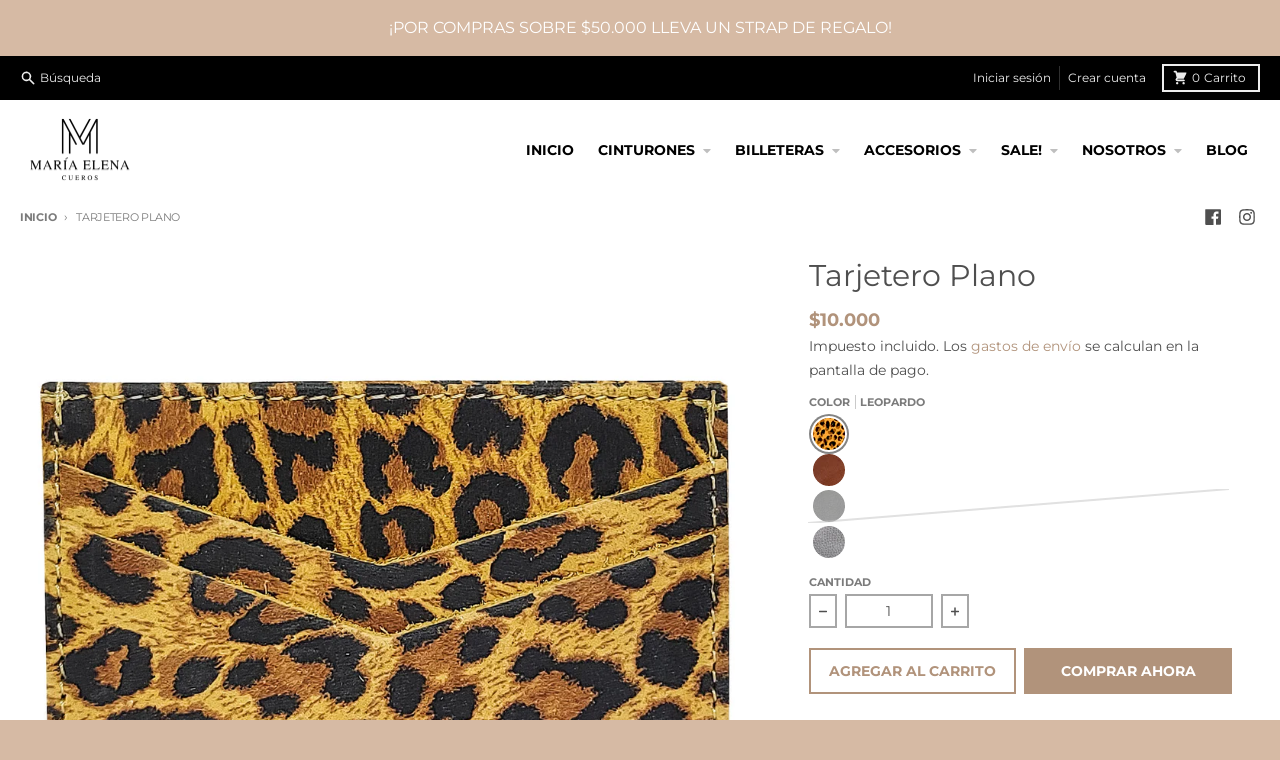

--- FILE ---
content_type: text/html; charset=utf-8
request_url: https://www.maecueros.cl/products/tarjetero-plano
body_size: 22962
content:
<!doctype html>
<html class="no-js" lang="es">
  <head>
    <meta charset="utf-8">
    <meta http-equiv="X-UA-Compatible" content="IE=edge">
    <meta name="viewport" content="width=device-width,initial-scale=1">
    <meta name="theme-color" content="#b1937b">
    <link rel="canonical" href="https://www.maecueros.cl/products/tarjetero-plano">
    <link rel="preconnect" href="https://cdn.shopify.com" crossorigin><link href="//www.maecueros.cl/cdn/shop/t/4/assets/global.js?v=143017730088124027771649193528" as="script" rel="preload"><link href="//www.maecueros.cl/cdn/shop/t/4/assets/package-splide.js?v=2149670768387963941649193533" as="script" rel="preload"><link href="//www.maecueros.cl/cdn/shop/t/4/assets/main-product.js?v=108603680097136650501649193532" as="script" rel="preload"><link rel="apple-touch-icon" sizes="180x180" href="//www.maecueros.cl/cdn/shop/files/Mesa-de-trabajo-1.png?crop=center&height=180&v=1649436006&width=180">
      <link rel="icon" type="image/png" href="//www.maecueros.cl/cdn/shop/files/Mesa-de-trabajo-1.png?crop=center&height=32&v=1649436006&width=32"><link rel="preconnect" href="https://fonts.shopifycdn.com" crossorigin><title>Tarjetero Plano</title><meta name="description" content="Tarjetero de cuero plano, de medidas 7 x 10 cm. Tiene 2 compartimentos para tarjetas, más uno central para documentos o billetes. Ideal para llevar lo justo y necesario en el bolsillo."><meta property="og:site_name" content="maecueros">
<meta property="og:url" content="https://www.maecueros.cl/products/tarjetero-plano">
<meta property="og:title" content="Tarjetero Plano">
<meta property="og:type" content="product">
<meta property="og:description" content="Tarjetero de cuero plano, de medidas 7 x 10 cm. Tiene 2 compartimentos para tarjetas, más uno central para documentos o billetes. Ideal para llevar lo justo y necesario en el bolsillo."><meta property="og:image" content="http://www.maecueros.cl/cdn/shop/files/MT20_ee2f9f6b-c0af-47df-bc82-6f418f9e25e7.jpg?v=1684784981">
  <meta property="og:image:secure_url" content="https://www.maecueros.cl/cdn/shop/files/MT20_ee2f9f6b-c0af-47df-bc82-6f418f9e25e7.jpg?v=1684784981">
  <meta property="og:image:width" content="1500">
  <meta property="og:image:height" content="1500"><meta property="og:price:amount" content="10,000">
  <meta property="og:price:currency" content="CLP"><meta name="twitter:card" content="summary_large_image">
<meta name="twitter:title" content="Tarjetero Plano">
<meta name="twitter:description" content="Tarjetero de cuero plano, de medidas 7 x 10 cm. Tiene 2 compartimentos para tarjetas, más uno central para documentos o billetes. Ideal para llevar lo justo y necesario en el bolsillo.">
<script>
  window.theme = {
    shopUrl: 'https://www.maecueros.cl',
    routes: {
      root_url: '/',
      account_url: '/account',
      account_login_url: '/account/login',
      account_logout_url: '/account/logout',
      account_recover_url: '/account/recover',
      account_register_url: '/account/register',
      account_addresses_url: '/account/addresses',
      collections_url: '/collections',
      all_products_collection_url: '/collections/all',
      search_url: '/search',
      cart_url: '/cart',
      cart_update_url: '/cart/update',
      cart_add_url: '/cart/add',
      cart_change_url: '/cart/change',
      cart_clear_url: '/cart/clear',
      product_recommendations_url: '/recommendations/products',
    },
    info: { name: 'District' },
    strings: {
      addToCart: `Agregar al carrito`,
      preOrder: `Pre-pedido`,
      soldOut: `Agotado`,
      unavailable: `No disponible`,
      addressError: `Error al buscar esa dirección`,
      addressNoResults: `No hay resultados para esa dirección`,
      addressQueryLimit: `Ha excedido el límite de uso de la API de Google. Considere actualizar a un <a href="https://developers.google.com/maps/premium/usage-limits">Plan Premium</a> .`,
      authError: `Hubo un problema al autenticar su cuenta de Google Maps`,
      unitPrice: `Precio unitario`,
      unitPriceSeparator: `por`,
    },
    cartStrings: {
      error: `Hubo un error al actualizar tu carrito de compra. Inténtalo de nuevo.`,
      quantityError: `Solo puedes agregar [quantity] de este artículo a tu carrito.`,
    },
    pageType: `product`,
    customer: false,
    moneyFormat: "${{amount_no_decimals}}",
    ajaxCartEnable: true,
    cartData: {"note":null,"attributes":{},"original_total_price":0,"total_price":0,"total_discount":0,"total_weight":0.0,"item_count":0,"items":[],"requires_shipping":false,"currency":"CLP","items_subtotal_price":0,"cart_level_discount_applications":[],"checkout_charge_amount":0},
    mobileBreakpoint: 768,
    packages: [],
  };
  theme.loadPackages = (packages) => {
    packages.forEach((package) => {
      if (!theme.packages.includes(package)) {
        const placeholderScript = document.querySelector(`script[data-package="${package}"]`);
        if (!placeholderScript) return;

        const src = placeholderScript.dataset.src;
        const script = document.createElement('script');
        script.src = src;
        script.async = false;
        script.defer = true;
        document.body.append(script);
        theme.packages.push(package);
      }
    });
  };
  document.documentElement.className = document.documentElement.className.replace('no-js', 'js');
</script><script src="//www.maecueros.cl/cdn/shop/t/4/assets/global.js?v=143017730088124027771649193528" defer="defer"></script><script src="//www.maecueros.cl/cdn/shop/t/4/assets/package-splide.js?v=2149670768387963941649193533" defer="defer"></script>
        <script src="//www.maecueros.cl/cdn/shop/t/4/assets/main-product.js?v=108603680097136650501649193532" defer="defer"></script><script>window.performance && window.performance.mark && window.performance.mark('shopify.content_for_header.start');</script><meta id="shopify-digital-wallet" name="shopify-digital-wallet" content="/63497535739/digital_wallets/dialog">
<link rel="alternate" type="application/json+oembed" href="https://www.maecueros.cl/products/tarjetero-plano.oembed">
<script async="async" src="/checkouts/internal/preloads.js?locale=es-CL"></script>
<script id="shopify-features" type="application/json">{"accessToken":"1d20ccecab981597a9f8be794de8078b","betas":["rich-media-storefront-analytics"],"domain":"www.maecueros.cl","predictiveSearch":true,"shopId":63497535739,"locale":"es"}</script>
<script>var Shopify = Shopify || {};
Shopify.shop = "maecueros.myshopify.com";
Shopify.locale = "es";
Shopify.currency = {"active":"CLP","rate":"1.0"};
Shopify.country = "CL";
Shopify.theme = {"name":"District","id":131765010683,"schema_name":"District","schema_version":"4.0.4","theme_store_id":null,"role":"main"};
Shopify.theme.handle = "null";
Shopify.theme.style = {"id":null,"handle":null};
Shopify.cdnHost = "www.maecueros.cl/cdn";
Shopify.routes = Shopify.routes || {};
Shopify.routes.root = "/";</script>
<script type="module">!function(o){(o.Shopify=o.Shopify||{}).modules=!0}(window);</script>
<script>!function(o){function n(){var o=[];function n(){o.push(Array.prototype.slice.apply(arguments))}return n.q=o,n}var t=o.Shopify=o.Shopify||{};t.loadFeatures=n(),t.autoloadFeatures=n()}(window);</script>
<script id="shop-js-analytics" type="application/json">{"pageType":"product"}</script>
<script defer="defer" async type="module" src="//www.maecueros.cl/cdn/shopifycloud/shop-js/modules/v2/client.init-shop-cart-sync_B5knhve2.es.esm.js"></script>
<script defer="defer" async type="module" src="//www.maecueros.cl/cdn/shopifycloud/shop-js/modules/v2/chunk.common_DUtBTchb.esm.js"></script>
<script type="module">
  await import("//www.maecueros.cl/cdn/shopifycloud/shop-js/modules/v2/client.init-shop-cart-sync_B5knhve2.es.esm.js");
await import("//www.maecueros.cl/cdn/shopifycloud/shop-js/modules/v2/chunk.common_DUtBTchb.esm.js");

  window.Shopify.SignInWithShop?.initShopCartSync?.({"fedCMEnabled":true,"windoidEnabled":true});

</script>
<script>(function() {
  var isLoaded = false;
  function asyncLoad() {
    if (isLoaded) return;
    isLoaded = true;
    var urls = ["https:\/\/getbutton.io\/shopify\/widget\/63497535739.js?v=1652190103\u0026shop=maecueros.myshopify.com"];
    for (var i = 0; i < urls.length; i++) {
      var s = document.createElement('script');
      s.type = 'text/javascript';
      s.async = true;
      s.src = urls[i];
      var x = document.getElementsByTagName('script')[0];
      x.parentNode.insertBefore(s, x);
    }
  };
  if(window.attachEvent) {
    window.attachEvent('onload', asyncLoad);
  } else {
    window.addEventListener('load', asyncLoad, false);
  }
})();</script>
<script id="__st">var __st={"a":63497535739,"offset":-10800,"reqid":"ed15de3b-daf9-4fce-9853-dc9e31ab0e3f-1768398029","pageurl":"www.maecueros.cl\/products\/tarjetero-plano","u":"a7f103812cae","p":"product","rtyp":"product","rid":7718510854395};</script>
<script>window.ShopifyPaypalV4VisibilityTracking = true;</script>
<script id="captcha-bootstrap">!function(){'use strict';const t='contact',e='account',n='new_comment',o=[[t,t],['blogs',n],['comments',n],[t,'customer']],c=[[e,'customer_login'],[e,'guest_login'],[e,'recover_customer_password'],[e,'create_customer']],r=t=>t.map((([t,e])=>`form[action*='/${t}']:not([data-nocaptcha='true']) input[name='form_type'][value='${e}']`)).join(','),a=t=>()=>t?[...document.querySelectorAll(t)].map((t=>t.form)):[];function s(){const t=[...o],e=r(t);return a(e)}const i='password',u='form_key',d=['recaptcha-v3-token','g-recaptcha-response','h-captcha-response',i],f=()=>{try{return window.sessionStorage}catch{return}},m='__shopify_v',_=t=>t.elements[u];function p(t,e,n=!1){try{const o=window.sessionStorage,c=JSON.parse(o.getItem(e)),{data:r}=function(t){const{data:e,action:n}=t;return t[m]||n?{data:e,action:n}:{data:t,action:n}}(c);for(const[e,n]of Object.entries(r))t.elements[e]&&(t.elements[e].value=n);n&&o.removeItem(e)}catch(o){console.error('form repopulation failed',{error:o})}}const l='form_type',E='cptcha';function T(t){t.dataset[E]=!0}const w=window,h=w.document,L='Shopify',v='ce_forms',y='captcha';let A=!1;((t,e)=>{const n=(g='f06e6c50-85a8-45c8-87d0-21a2b65856fe',I='https://cdn.shopify.com/shopifycloud/storefront-forms-hcaptcha/ce_storefront_forms_captcha_hcaptcha.v1.5.2.iife.js',D={infoText:'Protegido por hCaptcha',privacyText:'Privacidad',termsText:'Términos'},(t,e,n)=>{const o=w[L][v],c=o.bindForm;if(c)return c(t,g,e,D).then(n);var r;o.q.push([[t,g,e,D],n]),r=I,A||(h.body.append(Object.assign(h.createElement('script'),{id:'captcha-provider',async:!0,src:r})),A=!0)});var g,I,D;w[L]=w[L]||{},w[L][v]=w[L][v]||{},w[L][v].q=[],w[L][y]=w[L][y]||{},w[L][y].protect=function(t,e){n(t,void 0,e),T(t)},Object.freeze(w[L][y]),function(t,e,n,w,h,L){const[v,y,A,g]=function(t,e,n){const i=e?o:[],u=t?c:[],d=[...i,...u],f=r(d),m=r(i),_=r(d.filter((([t,e])=>n.includes(e))));return[a(f),a(m),a(_),s()]}(w,h,L),I=t=>{const e=t.target;return e instanceof HTMLFormElement?e:e&&e.form},D=t=>v().includes(t);t.addEventListener('submit',(t=>{const e=I(t);if(!e)return;const n=D(e)&&!e.dataset.hcaptchaBound&&!e.dataset.recaptchaBound,o=_(e),c=g().includes(e)&&(!o||!o.value);(n||c)&&t.preventDefault(),c&&!n&&(function(t){try{if(!f())return;!function(t){const e=f();if(!e)return;const n=_(t);if(!n)return;const o=n.value;o&&e.removeItem(o)}(t);const e=Array.from(Array(32),(()=>Math.random().toString(36)[2])).join('');!function(t,e){_(t)||t.append(Object.assign(document.createElement('input'),{type:'hidden',name:u})),t.elements[u].value=e}(t,e),function(t,e){const n=f();if(!n)return;const o=[...t.querySelectorAll(`input[type='${i}']`)].map((({name:t})=>t)),c=[...d,...o],r={};for(const[a,s]of new FormData(t).entries())c.includes(a)||(r[a]=s);n.setItem(e,JSON.stringify({[m]:1,action:t.action,data:r}))}(t,e)}catch(e){console.error('failed to persist form',e)}}(e),e.submit())}));const S=(t,e)=>{t&&!t.dataset[E]&&(n(t,e.some((e=>e===t))),T(t))};for(const o of['focusin','change'])t.addEventListener(o,(t=>{const e=I(t);D(e)&&S(e,y())}));const B=e.get('form_key'),M=e.get(l),P=B&&M;t.addEventListener('DOMContentLoaded',(()=>{const t=y();if(P)for(const e of t)e.elements[l].value===M&&p(e,B);[...new Set([...A(),...v().filter((t=>'true'===t.dataset.shopifyCaptcha))])].forEach((e=>S(e,t)))}))}(h,new URLSearchParams(w.location.search),n,t,e,['guest_login'])})(!0,!0)}();</script>
<script integrity="sha256-4kQ18oKyAcykRKYeNunJcIwy7WH5gtpwJnB7kiuLZ1E=" data-source-attribution="shopify.loadfeatures" defer="defer" src="//www.maecueros.cl/cdn/shopifycloud/storefront/assets/storefront/load_feature-a0a9edcb.js" crossorigin="anonymous"></script>
<script data-source-attribution="shopify.dynamic_checkout.dynamic.init">var Shopify=Shopify||{};Shopify.PaymentButton=Shopify.PaymentButton||{isStorefrontPortableWallets:!0,init:function(){window.Shopify.PaymentButton.init=function(){};var t=document.createElement("script");t.src="https://www.maecueros.cl/cdn/shopifycloud/portable-wallets/latest/portable-wallets.es.js",t.type="module",document.head.appendChild(t)}};
</script>
<script data-source-attribution="shopify.dynamic_checkout.buyer_consent">
  function portableWalletsHideBuyerConsent(e){var t=document.getElementById("shopify-buyer-consent"),n=document.getElementById("shopify-subscription-policy-button");t&&n&&(t.classList.add("hidden"),t.setAttribute("aria-hidden","true"),n.removeEventListener("click",e))}function portableWalletsShowBuyerConsent(e){var t=document.getElementById("shopify-buyer-consent"),n=document.getElementById("shopify-subscription-policy-button");t&&n&&(t.classList.remove("hidden"),t.removeAttribute("aria-hidden"),n.addEventListener("click",e))}window.Shopify?.PaymentButton&&(window.Shopify.PaymentButton.hideBuyerConsent=portableWalletsHideBuyerConsent,window.Shopify.PaymentButton.showBuyerConsent=portableWalletsShowBuyerConsent);
</script>
<script>
  function portableWalletsCleanup(e){e&&e.src&&console.error("Failed to load portable wallets script "+e.src);var t=document.querySelectorAll("shopify-accelerated-checkout .shopify-payment-button__skeleton, shopify-accelerated-checkout-cart .wallet-cart-button__skeleton"),e=document.getElementById("shopify-buyer-consent");for(let e=0;e<t.length;e++)t[e].remove();e&&e.remove()}function portableWalletsNotLoadedAsModule(e){e instanceof ErrorEvent&&"string"==typeof e.message&&e.message.includes("import.meta")&&"string"==typeof e.filename&&e.filename.includes("portable-wallets")&&(window.removeEventListener("error",portableWalletsNotLoadedAsModule),window.Shopify.PaymentButton.failedToLoad=e,"loading"===document.readyState?document.addEventListener("DOMContentLoaded",window.Shopify.PaymentButton.init):window.Shopify.PaymentButton.init())}window.addEventListener("error",portableWalletsNotLoadedAsModule);
</script>

<script type="module" src="https://www.maecueros.cl/cdn/shopifycloud/portable-wallets/latest/portable-wallets.es.js" onError="portableWalletsCleanup(this)" crossorigin="anonymous"></script>
<script nomodule>
  document.addEventListener("DOMContentLoaded", portableWalletsCleanup);
</script>

<link id="shopify-accelerated-checkout-styles" rel="stylesheet" media="screen" href="https://www.maecueros.cl/cdn/shopifycloud/portable-wallets/latest/accelerated-checkout-backwards-compat.css" crossorigin="anonymous">
<style id="shopify-accelerated-checkout-cart">
        #shopify-buyer-consent {
  margin-top: 1em;
  display: inline-block;
  width: 100%;
}

#shopify-buyer-consent.hidden {
  display: none;
}

#shopify-subscription-policy-button {
  background: none;
  border: none;
  padding: 0;
  text-decoration: underline;
  font-size: inherit;
  cursor: pointer;
}

#shopify-subscription-policy-button::before {
  box-shadow: none;
}

      </style>

<script>window.performance && window.performance.mark && window.performance.mark('shopify.content_for_header.end');</script>
<style data-shopify>
@font-face {
  font-family: Montserrat;
  font-weight: 400;
  font-style: normal;
  font-display: swap;
  src: url("//www.maecueros.cl/cdn/fonts/montserrat/montserrat_n4.81949fa0ac9fd2021e16436151e8eaa539321637.woff2") format("woff2"),
       url("//www.maecueros.cl/cdn/fonts/montserrat/montserrat_n4.a6c632ca7b62da89c3594789ba828388aac693fe.woff") format("woff");
}
@font-face {
  font-family: Montserrat;
  font-weight: 700;
  font-style: normal;
  font-display: swap;
  src: url("//www.maecueros.cl/cdn/fonts/montserrat/montserrat_n7.3c434e22befd5c18a6b4afadb1e3d77c128c7939.woff2") format("woff2"),
       url("//www.maecueros.cl/cdn/fonts/montserrat/montserrat_n7.5d9fa6e2cae713c8fb539a9876489d86207fe957.woff") format("woff");
}
@font-face {
  font-family: Montserrat;
  font-weight: 400;
  font-style: italic;
  font-display: swap;
  src: url("//www.maecueros.cl/cdn/fonts/montserrat/montserrat_i4.5a4ea298b4789e064f62a29aafc18d41f09ae59b.woff2") format("woff2"),
       url("//www.maecueros.cl/cdn/fonts/montserrat/montserrat_i4.072b5869c5e0ed5b9d2021e4c2af132e16681ad2.woff") format("woff");
}
@font-face {
  font-family: Montserrat;
  font-weight: 700;
  font-style: italic;
  font-display: swap;
  src: url("//www.maecueros.cl/cdn/fonts/montserrat/montserrat_i7.a0d4a463df4f146567d871890ffb3c80408e7732.woff2") format("woff2"),
       url("//www.maecueros.cl/cdn/fonts/montserrat/montserrat_i7.f6ec9f2a0681acc6f8152c40921d2a4d2e1a2c78.woff") format("woff");
}
@font-face {
  font-family: Montserrat;
  font-weight: 400;
  font-style: normal;
  font-display: swap;
  src: url("//www.maecueros.cl/cdn/fonts/montserrat/montserrat_n4.81949fa0ac9fd2021e16436151e8eaa539321637.woff2") format("woff2"),
       url("//www.maecueros.cl/cdn/fonts/montserrat/montserrat_n4.a6c632ca7b62da89c3594789ba828388aac693fe.woff") format("woff");
}
@font-face {
  font-family: Montserrat;
  font-weight: 700;
  font-style: normal;
  font-display: swap;
  src: url("//www.maecueros.cl/cdn/fonts/montserrat/montserrat_n7.3c434e22befd5c18a6b4afadb1e3d77c128c7939.woff2") format("woff2"),
       url("//www.maecueros.cl/cdn/fonts/montserrat/montserrat_n7.5d9fa6e2cae713c8fb539a9876489d86207fe957.woff") format("woff");
}
@font-face {
  font-family: Montserrat;
  font-weight: 400;
  font-style: normal;
  font-display: swap;
  src: url("//www.maecueros.cl/cdn/fonts/montserrat/montserrat_n4.81949fa0ac9fd2021e16436151e8eaa539321637.woff2") format("woff2"),
       url("//www.maecueros.cl/cdn/fonts/montserrat/montserrat_n4.a6c632ca7b62da89c3594789ba828388aac693fe.woff") format("woff");
}
@font-face {
  font-family: Montserrat;
  font-weight: 700;
  font-style: normal;
  font-display: swap;
  src: url("//www.maecueros.cl/cdn/fonts/montserrat/montserrat_n7.3c434e22befd5c18a6b4afadb1e3d77c128c7939.woff2") format("woff2"),
       url("//www.maecueros.cl/cdn/fonts/montserrat/montserrat_n7.5d9fa6e2cae713c8fb539a9876489d86207fe957.woff") format("woff");
}
:root {
    --base-font-size: 16px;
    --body-font-family: Montserrat, sans-serif;
    --heading-font-family: Montserrat, sans-serif;
    --navigation-font-family: Montserrat, sans-serif;
    --body-style: normal;
    --body-weight: 400;
    --body-weight-bolder: 700;
    --heading-style: normal;
    --heading-weight: 400;
    --heading-weight-bolder: 700;
    --heading-capitalize: none;
    --navigation-style: normal;
    --navigation-weight: 400;
    --navigation-weight-bolder: 700;--primary-text-color: #4f4f4f;
    --primary-title-color: #4f4f4f;
    --primary-accent-color: #b1937b;
    --primary-accent-color-80: rgba(177, 147, 123, 0.8);
    --primary-accent-text-color: #ffffff;
    --primary-background-color: #ffffff;
    --primary-background-color-75: rgba(255, 255, 255, 0.8);
    --primary-secondary-background-color: #ffffff;
    --primary-secondary-background-color-50: #ffffff;
    --primary-section-border-color: #ededed;
    --primary-text-color-05: #f6f6f6;
    --primary-text-color-10: #ededed;
    --primary-text-color-20: #dcdcdc;
    --primary-text-color-30: #cacaca;
    --primary-text-color-40: #b9b9b9;
    --primary-text-color-50: #a7a7a7;
    --primary-text-color-60: #959595;
    --primary-text-color-70: #848484;
    --primary-text-color-80: #727272;
    --primary-text-color-90: #616161;
    --section-text-color: #4f4f4f;
    --section-text-color-75: rgba(79, 79, 79, 0.75);
    --section-text-color-50: rgba(79, 79, 79, 0.5);
    --section-title-color: #4f4f4f;
    --section-accent-color: #b1937b;
    --section-accent-text-color: #ffffff;
    --section-accent-hover-color: #a8866b;
    --section-overlay-color: transparent;
    --section-overlay-hover-color: transparent;
    --section-background-color: #ffffff;
    --section-primary-border-color: #4f4f4f;
    --modal-background-color: #000000;--max-width-screen: 1280px;
    --max-width-header: 1280px;
    --spacing-section: 4rem;
    --spacing-rail: 1.25rem;
    --text-align-section: center;--swiper-theme-color: #b1937b;
    --duration-default: 200ms;
    --tw-ring-inset: ;
    --tw-blur: ;
    --tw-brightness: ;
    --tw-contrast: ;
    --tw-grayscale: ;
    --tw-hue-rotate: ;
    --tw-invert: ;
    --tw-saturate: ;
    --tw-sepia: ;
    --tw-drop-shadow: ;
    --tw-filter: var(--tw-blur) var(--tw-brightness) var(--tw-contrast) var(--tw-grayscale) var(--tw-hue-rotate) var(--tw-invert) var(--tw-saturate) var(--tw-sepia) var(--tw-drop-shadow);
  }
</style><link href="//www.maecueros.cl/cdn/shop/t/4/assets/base.css?v=21913889241904956671649193526" rel="stylesheet" type="text/css" media="all" />
<link rel="preload" as="font" href="//www.maecueros.cl/cdn/fonts/montserrat/montserrat_n4.81949fa0ac9fd2021e16436151e8eaa539321637.woff2" type="font/woff2" crossorigin><link rel="preload" as="font" href="//www.maecueros.cl/cdn/fonts/montserrat/montserrat_n4.81949fa0ac9fd2021e16436151e8eaa539321637.woff2" type="font/woff2" crossorigin><link rel="preload" as="font" href="//www.maecueros.cl/cdn/fonts/montserrat/montserrat_n4.81949fa0ac9fd2021e16436151e8eaa539321637.woff2" type="font/woff2" crossorigin><link href="https://monorail-edge.shopifysvc.com" rel="dns-prefetch">
<script>(function(){if ("sendBeacon" in navigator && "performance" in window) {try {var session_token_from_headers = performance.getEntriesByType('navigation')[0].serverTiming.find(x => x.name == '_s').description;} catch {var session_token_from_headers = undefined;}var session_cookie_matches = document.cookie.match(/_shopify_s=([^;]*)/);var session_token_from_cookie = session_cookie_matches && session_cookie_matches.length === 2 ? session_cookie_matches[1] : "";var session_token = session_token_from_headers || session_token_from_cookie || "";function handle_abandonment_event(e) {var entries = performance.getEntries().filter(function(entry) {return /monorail-edge.shopifysvc.com/.test(entry.name);});if (!window.abandonment_tracked && entries.length === 0) {window.abandonment_tracked = true;var currentMs = Date.now();var navigation_start = performance.timing.navigationStart;var payload = {shop_id: 63497535739,url: window.location.href,navigation_start,duration: currentMs - navigation_start,session_token,page_type: "product"};window.navigator.sendBeacon("https://monorail-edge.shopifysvc.com/v1/produce", JSON.stringify({schema_id: "online_store_buyer_site_abandonment/1.1",payload: payload,metadata: {event_created_at_ms: currentMs,event_sent_at_ms: currentMs}}));}}window.addEventListener('pagehide', handle_abandonment_event);}}());</script>
<script id="web-pixels-manager-setup">(function e(e,d,r,n,o){if(void 0===o&&(o={}),!Boolean(null===(a=null===(i=window.Shopify)||void 0===i?void 0:i.analytics)||void 0===a?void 0:a.replayQueue)){var i,a;window.Shopify=window.Shopify||{};var t=window.Shopify;t.analytics=t.analytics||{};var s=t.analytics;s.replayQueue=[],s.publish=function(e,d,r){return s.replayQueue.push([e,d,r]),!0};try{self.performance.mark("wpm:start")}catch(e){}var l=function(){var e={modern:/Edge?\/(1{2}[4-9]|1[2-9]\d|[2-9]\d{2}|\d{4,})\.\d+(\.\d+|)|Firefox\/(1{2}[4-9]|1[2-9]\d|[2-9]\d{2}|\d{4,})\.\d+(\.\d+|)|Chrom(ium|e)\/(9{2}|\d{3,})\.\d+(\.\d+|)|(Maci|X1{2}).+ Version\/(15\.\d+|(1[6-9]|[2-9]\d|\d{3,})\.\d+)([,.]\d+|)( \(\w+\)|)( Mobile\/\w+|) Safari\/|Chrome.+OPR\/(9{2}|\d{3,})\.\d+\.\d+|(CPU[ +]OS|iPhone[ +]OS|CPU[ +]iPhone|CPU IPhone OS|CPU iPad OS)[ +]+(15[._]\d+|(1[6-9]|[2-9]\d|\d{3,})[._]\d+)([._]\d+|)|Android:?[ /-](13[3-9]|1[4-9]\d|[2-9]\d{2}|\d{4,})(\.\d+|)(\.\d+|)|Android.+Firefox\/(13[5-9]|1[4-9]\d|[2-9]\d{2}|\d{4,})\.\d+(\.\d+|)|Android.+Chrom(ium|e)\/(13[3-9]|1[4-9]\d|[2-9]\d{2}|\d{4,})\.\d+(\.\d+|)|SamsungBrowser\/([2-9]\d|\d{3,})\.\d+/,legacy:/Edge?\/(1[6-9]|[2-9]\d|\d{3,})\.\d+(\.\d+|)|Firefox\/(5[4-9]|[6-9]\d|\d{3,})\.\d+(\.\d+|)|Chrom(ium|e)\/(5[1-9]|[6-9]\d|\d{3,})\.\d+(\.\d+|)([\d.]+$|.*Safari\/(?![\d.]+ Edge\/[\d.]+$))|(Maci|X1{2}).+ Version\/(10\.\d+|(1[1-9]|[2-9]\d|\d{3,})\.\d+)([,.]\d+|)( \(\w+\)|)( Mobile\/\w+|) Safari\/|Chrome.+OPR\/(3[89]|[4-9]\d|\d{3,})\.\d+\.\d+|(CPU[ +]OS|iPhone[ +]OS|CPU[ +]iPhone|CPU IPhone OS|CPU iPad OS)[ +]+(10[._]\d+|(1[1-9]|[2-9]\d|\d{3,})[._]\d+)([._]\d+|)|Android:?[ /-](13[3-9]|1[4-9]\d|[2-9]\d{2}|\d{4,})(\.\d+|)(\.\d+|)|Mobile Safari.+OPR\/([89]\d|\d{3,})\.\d+\.\d+|Android.+Firefox\/(13[5-9]|1[4-9]\d|[2-9]\d{2}|\d{4,})\.\d+(\.\d+|)|Android.+Chrom(ium|e)\/(13[3-9]|1[4-9]\d|[2-9]\d{2}|\d{4,})\.\d+(\.\d+|)|Android.+(UC? ?Browser|UCWEB|U3)[ /]?(15\.([5-9]|\d{2,})|(1[6-9]|[2-9]\d|\d{3,})\.\d+)\.\d+|SamsungBrowser\/(5\.\d+|([6-9]|\d{2,})\.\d+)|Android.+MQ{2}Browser\/(14(\.(9|\d{2,})|)|(1[5-9]|[2-9]\d|\d{3,})(\.\d+|))(\.\d+|)|K[Aa][Ii]OS\/(3\.\d+|([4-9]|\d{2,})\.\d+)(\.\d+|)/},d=e.modern,r=e.legacy,n=navigator.userAgent;return n.match(d)?"modern":n.match(r)?"legacy":"unknown"}(),u="modern"===l?"modern":"legacy",c=(null!=n?n:{modern:"",legacy:""})[u],f=function(e){return[e.baseUrl,"/wpm","/b",e.hashVersion,"modern"===e.buildTarget?"m":"l",".js"].join("")}({baseUrl:d,hashVersion:r,buildTarget:u}),m=function(e){var d=e.version,r=e.bundleTarget,n=e.surface,o=e.pageUrl,i=e.monorailEndpoint;return{emit:function(e){var a=e.status,t=e.errorMsg,s=(new Date).getTime(),l=JSON.stringify({metadata:{event_sent_at_ms:s},events:[{schema_id:"web_pixels_manager_load/3.1",payload:{version:d,bundle_target:r,page_url:o,status:a,surface:n,error_msg:t},metadata:{event_created_at_ms:s}}]});if(!i)return console&&console.warn&&console.warn("[Web Pixels Manager] No Monorail endpoint provided, skipping logging."),!1;try{return self.navigator.sendBeacon.bind(self.navigator)(i,l)}catch(e){}var u=new XMLHttpRequest;try{return u.open("POST",i,!0),u.setRequestHeader("Content-Type","text/plain"),u.send(l),!0}catch(e){return console&&console.warn&&console.warn("[Web Pixels Manager] Got an unhandled error while logging to Monorail."),!1}}}}({version:r,bundleTarget:l,surface:e.surface,pageUrl:self.location.href,monorailEndpoint:e.monorailEndpoint});try{o.browserTarget=l,function(e){var d=e.src,r=e.async,n=void 0===r||r,o=e.onload,i=e.onerror,a=e.sri,t=e.scriptDataAttributes,s=void 0===t?{}:t,l=document.createElement("script"),u=document.querySelector("head"),c=document.querySelector("body");if(l.async=n,l.src=d,a&&(l.integrity=a,l.crossOrigin="anonymous"),s)for(var f in s)if(Object.prototype.hasOwnProperty.call(s,f))try{l.dataset[f]=s[f]}catch(e){}if(o&&l.addEventListener("load",o),i&&l.addEventListener("error",i),u)u.appendChild(l);else{if(!c)throw new Error("Did not find a head or body element to append the script");c.appendChild(l)}}({src:f,async:!0,onload:function(){if(!function(){var e,d;return Boolean(null===(d=null===(e=window.Shopify)||void 0===e?void 0:e.analytics)||void 0===d?void 0:d.initialized)}()){var d=window.webPixelsManager.init(e)||void 0;if(d){var r=window.Shopify.analytics;r.replayQueue.forEach((function(e){var r=e[0],n=e[1],o=e[2];d.publishCustomEvent(r,n,o)})),r.replayQueue=[],r.publish=d.publishCustomEvent,r.visitor=d.visitor,r.initialized=!0}}},onerror:function(){return m.emit({status:"failed",errorMsg:"".concat(f," has failed to load")})},sri:function(e){var d=/^sha384-[A-Za-z0-9+/=]+$/;return"string"==typeof e&&d.test(e)}(c)?c:"",scriptDataAttributes:o}),m.emit({status:"loading"})}catch(e){m.emit({status:"failed",errorMsg:(null==e?void 0:e.message)||"Unknown error"})}}})({shopId: 63497535739,storefrontBaseUrl: "https://www.maecueros.cl",extensionsBaseUrl: "https://extensions.shopifycdn.com/cdn/shopifycloud/web-pixels-manager",monorailEndpoint: "https://monorail-edge.shopifysvc.com/unstable/produce_batch",surface: "storefront-renderer",enabledBetaFlags: ["2dca8a86","a0d5f9d2"],webPixelsConfigList: [{"id":"461668603","configuration":"{\"config\":\"{\\\"pixel_id\\\":\\\"G-DG1PNZYM39\\\",\\\"gtag_events\\\":[{\\\"type\\\":\\\"purchase\\\",\\\"action_label\\\":\\\"G-DG1PNZYM39\\\"},{\\\"type\\\":\\\"page_view\\\",\\\"action_label\\\":\\\"G-DG1PNZYM39\\\"},{\\\"type\\\":\\\"view_item\\\",\\\"action_label\\\":\\\"G-DG1PNZYM39\\\"},{\\\"type\\\":\\\"search\\\",\\\"action_label\\\":\\\"G-DG1PNZYM39\\\"},{\\\"type\\\":\\\"add_to_cart\\\",\\\"action_label\\\":\\\"G-DG1PNZYM39\\\"},{\\\"type\\\":\\\"begin_checkout\\\",\\\"action_label\\\":\\\"G-DG1PNZYM39\\\"},{\\\"type\\\":\\\"add_payment_info\\\",\\\"action_label\\\":\\\"G-DG1PNZYM39\\\"}],\\\"enable_monitoring_mode\\\":false}\"}","eventPayloadVersion":"v1","runtimeContext":"OPEN","scriptVersion":"b2a88bafab3e21179ed38636efcd8a93","type":"APP","apiClientId":1780363,"privacyPurposes":[],"dataSharingAdjustments":{"protectedCustomerApprovalScopes":["read_customer_address","read_customer_email","read_customer_name","read_customer_personal_data","read_customer_phone"]}},{"id":"shopify-app-pixel","configuration":"{}","eventPayloadVersion":"v1","runtimeContext":"STRICT","scriptVersion":"0450","apiClientId":"shopify-pixel","type":"APP","privacyPurposes":["ANALYTICS","MARKETING"]},{"id":"shopify-custom-pixel","eventPayloadVersion":"v1","runtimeContext":"LAX","scriptVersion":"0450","apiClientId":"shopify-pixel","type":"CUSTOM","privacyPurposes":["ANALYTICS","MARKETING"]}],isMerchantRequest: false,initData: {"shop":{"name":"maecueros","paymentSettings":{"currencyCode":"CLP"},"myshopifyDomain":"maecueros.myshopify.com","countryCode":"CL","storefrontUrl":"https:\/\/www.maecueros.cl"},"customer":null,"cart":null,"checkout":null,"productVariants":[{"price":{"amount":10000.0,"currencyCode":"CLP"},"product":{"title":"Tarjetero Plano","vendor":"maecueros","id":"7718510854395","untranslatedTitle":"Tarjetero Plano","url":"\/products\/tarjetero-plano","type":"Billeteras y clips para billetes"},"id":"43086021329147","image":{"src":"\/\/www.maecueros.cl\/cdn\/shop\/files\/MT20_ee2f9f6b-c0af-47df-bc82-6f418f9e25e7.jpg?v=1684784981"},"sku":"MT20","title":"Leopardo","untranslatedTitle":"Leopardo"},{"price":{"amount":10000.0,"currencyCode":"CLP"},"product":{"title":"Tarjetero Plano","vendor":"maecueros","id":"7718510854395","untranslatedTitle":"Tarjetero Plano","url":"\/products\/tarjetero-plano","type":"Billeteras y clips para billetes"},"id":"43086021361915","image":{"src":"\/\/www.maecueros.cl\/cdn\/shop\/files\/MT21_7133ca4b-8e8e-4072-9651-f0948fee0b60.jpg?v=1684784981"},"sku":"MT21","title":"Café","untranslatedTitle":"Café"},{"price":{"amount":10000.0,"currencyCode":"CLP"},"product":{"title":"Tarjetero Plano","vendor":"maecueros","id":"7718510854395","untranslatedTitle":"Tarjetero Plano","url":"\/products\/tarjetero-plano","type":"Billeteras y clips para billetes"},"id":"43086021394683","image":{"src":"\/\/www.maecueros.cl\/cdn\/shop\/products\/117.jpg?v=1684784981"},"sku":"MT22","title":"Negro","untranslatedTitle":"Negro"},{"price":{"amount":10000.0,"currencyCode":"CLP"},"product":{"title":"Tarjetero Plano","vendor":"maecueros","id":"7718510854395","untranslatedTitle":"Tarjetero Plano","url":"\/products\/tarjetero-plano","type":"Billeteras y clips para billetes"},"id":"43086021427451","image":{"src":"\/\/www.maecueros.cl\/cdn\/shop\/files\/MT25_ad9e05a2-d93c-42be-8da9-38ee3025f3ce.jpg?v=1684784981"},"sku":"MT25","title":"Grafito","untranslatedTitle":"Grafito"}],"purchasingCompany":null},},"https://www.maecueros.cl/cdn","7cecd0b6w90c54c6cpe92089d5m57a67346",{"modern":"","legacy":""},{"shopId":"63497535739","storefrontBaseUrl":"https:\/\/www.maecueros.cl","extensionBaseUrl":"https:\/\/extensions.shopifycdn.com\/cdn\/shopifycloud\/web-pixels-manager","surface":"storefront-renderer","enabledBetaFlags":"[\"2dca8a86\", \"a0d5f9d2\"]","isMerchantRequest":"false","hashVersion":"7cecd0b6w90c54c6cpe92089d5m57a67346","publish":"custom","events":"[[\"page_viewed\",{}],[\"product_viewed\",{\"productVariant\":{\"price\":{\"amount\":10000.0,\"currencyCode\":\"CLP\"},\"product\":{\"title\":\"Tarjetero Plano\",\"vendor\":\"maecueros\",\"id\":\"7718510854395\",\"untranslatedTitle\":\"Tarjetero Plano\",\"url\":\"\/products\/tarjetero-plano\",\"type\":\"Billeteras y clips para billetes\"},\"id\":\"43086021329147\",\"image\":{\"src\":\"\/\/www.maecueros.cl\/cdn\/shop\/files\/MT20_ee2f9f6b-c0af-47df-bc82-6f418f9e25e7.jpg?v=1684784981\"},\"sku\":\"MT20\",\"title\":\"Leopardo\",\"untranslatedTitle\":\"Leopardo\"}}]]"});</script><script>
  window.ShopifyAnalytics = window.ShopifyAnalytics || {};
  window.ShopifyAnalytics.meta = window.ShopifyAnalytics.meta || {};
  window.ShopifyAnalytics.meta.currency = 'CLP';
  var meta = {"product":{"id":7718510854395,"gid":"gid:\/\/shopify\/Product\/7718510854395","vendor":"maecueros","type":"Billeteras y clips para billetes","handle":"tarjetero-plano","variants":[{"id":43086021329147,"price":1000000,"name":"Tarjetero Plano - Leopardo","public_title":"Leopardo","sku":"MT20"},{"id":43086021361915,"price":1000000,"name":"Tarjetero Plano - Café","public_title":"Café","sku":"MT21"},{"id":43086021394683,"price":1000000,"name":"Tarjetero Plano - Negro","public_title":"Negro","sku":"MT22"},{"id":43086021427451,"price":1000000,"name":"Tarjetero Plano - Grafito","public_title":"Grafito","sku":"MT25"}],"remote":false},"page":{"pageType":"product","resourceType":"product","resourceId":7718510854395,"requestId":"ed15de3b-daf9-4fce-9853-dc9e31ab0e3f-1768398029"}};
  for (var attr in meta) {
    window.ShopifyAnalytics.meta[attr] = meta[attr];
  }
</script>
<script class="analytics">
  (function () {
    var customDocumentWrite = function(content) {
      var jquery = null;

      if (window.jQuery) {
        jquery = window.jQuery;
      } else if (window.Checkout && window.Checkout.$) {
        jquery = window.Checkout.$;
      }

      if (jquery) {
        jquery('body').append(content);
      }
    };

    var hasLoggedConversion = function(token) {
      if (token) {
        return document.cookie.indexOf('loggedConversion=' + token) !== -1;
      }
      return false;
    }

    var setCookieIfConversion = function(token) {
      if (token) {
        var twoMonthsFromNow = new Date(Date.now());
        twoMonthsFromNow.setMonth(twoMonthsFromNow.getMonth() + 2);

        document.cookie = 'loggedConversion=' + token + '; expires=' + twoMonthsFromNow;
      }
    }

    var trekkie = window.ShopifyAnalytics.lib = window.trekkie = window.trekkie || [];
    if (trekkie.integrations) {
      return;
    }
    trekkie.methods = [
      'identify',
      'page',
      'ready',
      'track',
      'trackForm',
      'trackLink'
    ];
    trekkie.factory = function(method) {
      return function() {
        var args = Array.prototype.slice.call(arguments);
        args.unshift(method);
        trekkie.push(args);
        return trekkie;
      };
    };
    for (var i = 0; i < trekkie.methods.length; i++) {
      var key = trekkie.methods[i];
      trekkie[key] = trekkie.factory(key);
    }
    trekkie.load = function(config) {
      trekkie.config = config || {};
      trekkie.config.initialDocumentCookie = document.cookie;
      var first = document.getElementsByTagName('script')[0];
      var script = document.createElement('script');
      script.type = 'text/javascript';
      script.onerror = function(e) {
        var scriptFallback = document.createElement('script');
        scriptFallback.type = 'text/javascript';
        scriptFallback.onerror = function(error) {
                var Monorail = {
      produce: function produce(monorailDomain, schemaId, payload) {
        var currentMs = new Date().getTime();
        var event = {
          schema_id: schemaId,
          payload: payload,
          metadata: {
            event_created_at_ms: currentMs,
            event_sent_at_ms: currentMs
          }
        };
        return Monorail.sendRequest("https://" + monorailDomain + "/v1/produce", JSON.stringify(event));
      },
      sendRequest: function sendRequest(endpointUrl, payload) {
        // Try the sendBeacon API
        if (window && window.navigator && typeof window.navigator.sendBeacon === 'function' && typeof window.Blob === 'function' && !Monorail.isIos12()) {
          var blobData = new window.Blob([payload], {
            type: 'text/plain'
          });

          if (window.navigator.sendBeacon(endpointUrl, blobData)) {
            return true;
          } // sendBeacon was not successful

        } // XHR beacon

        var xhr = new XMLHttpRequest();

        try {
          xhr.open('POST', endpointUrl);
          xhr.setRequestHeader('Content-Type', 'text/plain');
          xhr.send(payload);
        } catch (e) {
          console.log(e);
        }

        return false;
      },
      isIos12: function isIos12() {
        return window.navigator.userAgent.lastIndexOf('iPhone; CPU iPhone OS 12_') !== -1 || window.navigator.userAgent.lastIndexOf('iPad; CPU OS 12_') !== -1;
      }
    };
    Monorail.produce('monorail-edge.shopifysvc.com',
      'trekkie_storefront_load_errors/1.1',
      {shop_id: 63497535739,
      theme_id: 131765010683,
      app_name: "storefront",
      context_url: window.location.href,
      source_url: "//www.maecueros.cl/cdn/s/trekkie.storefront.55c6279c31a6628627b2ba1c5ff367020da294e2.min.js"});

        };
        scriptFallback.async = true;
        scriptFallback.src = '//www.maecueros.cl/cdn/s/trekkie.storefront.55c6279c31a6628627b2ba1c5ff367020da294e2.min.js';
        first.parentNode.insertBefore(scriptFallback, first);
      };
      script.async = true;
      script.src = '//www.maecueros.cl/cdn/s/trekkie.storefront.55c6279c31a6628627b2ba1c5ff367020da294e2.min.js';
      first.parentNode.insertBefore(script, first);
    };
    trekkie.load(
      {"Trekkie":{"appName":"storefront","development":false,"defaultAttributes":{"shopId":63497535739,"isMerchantRequest":null,"themeId":131765010683,"themeCityHash":"1286544584089136039","contentLanguage":"es","currency":"CLP","eventMetadataId":"63a2afae-4d09-44c6-a7ed-5dd4219ca7d2"},"isServerSideCookieWritingEnabled":true,"monorailRegion":"shop_domain","enabledBetaFlags":["65f19447"]},"Session Attribution":{},"S2S":{"facebookCapiEnabled":false,"source":"trekkie-storefront-renderer","apiClientId":580111}}
    );

    var loaded = false;
    trekkie.ready(function() {
      if (loaded) return;
      loaded = true;

      window.ShopifyAnalytics.lib = window.trekkie;

      var originalDocumentWrite = document.write;
      document.write = customDocumentWrite;
      try { window.ShopifyAnalytics.merchantGoogleAnalytics.call(this); } catch(error) {};
      document.write = originalDocumentWrite;

      window.ShopifyAnalytics.lib.page(null,{"pageType":"product","resourceType":"product","resourceId":7718510854395,"requestId":"ed15de3b-daf9-4fce-9853-dc9e31ab0e3f-1768398029","shopifyEmitted":true});

      var match = window.location.pathname.match(/checkouts\/(.+)\/(thank_you|post_purchase)/)
      var token = match? match[1]: undefined;
      if (!hasLoggedConversion(token)) {
        setCookieIfConversion(token);
        window.ShopifyAnalytics.lib.track("Viewed Product",{"currency":"CLP","variantId":43086021329147,"productId":7718510854395,"productGid":"gid:\/\/shopify\/Product\/7718510854395","name":"Tarjetero Plano - Leopardo","price":"10000","sku":"MT20","brand":"maecueros","variant":"Leopardo","category":"Billeteras y clips para billetes","nonInteraction":true,"remote":false},undefined,undefined,{"shopifyEmitted":true});
      window.ShopifyAnalytics.lib.track("monorail:\/\/trekkie_storefront_viewed_product\/1.1",{"currency":"CLP","variantId":43086021329147,"productId":7718510854395,"productGid":"gid:\/\/shopify\/Product\/7718510854395","name":"Tarjetero Plano - Leopardo","price":"10000","sku":"MT20","brand":"maecueros","variant":"Leopardo","category":"Billeteras y clips para billetes","nonInteraction":true,"remote":false,"referer":"https:\/\/www.maecueros.cl\/products\/tarjetero-plano"});
      }
    });


        var eventsListenerScript = document.createElement('script');
        eventsListenerScript.async = true;
        eventsListenerScript.src = "//www.maecueros.cl/cdn/shopifycloud/storefront/assets/shop_events_listener-3da45d37.js";
        document.getElementsByTagName('head')[0].appendChild(eventsListenerScript);

})();</script>
  <script>
  if (!window.ga || (window.ga && typeof window.ga !== 'function')) {
    window.ga = function ga() {
      (window.ga.q = window.ga.q || []).push(arguments);
      if (window.Shopify && window.Shopify.analytics && typeof window.Shopify.analytics.publish === 'function') {
        window.Shopify.analytics.publish("ga_stub_called", {}, {sendTo: "google_osp_migration"});
      }
      console.error("Shopify's Google Analytics stub called with:", Array.from(arguments), "\nSee https://help.shopify.com/manual/promoting-marketing/pixels/pixel-migration#google for more information.");
    };
    if (window.Shopify && window.Shopify.analytics && typeof window.Shopify.analytics.publish === 'function') {
      window.Shopify.analytics.publish("ga_stub_initialized", {}, {sendTo: "google_osp_migration"});
    }
  }
</script>
<script
  defer
  src="https://www.maecueros.cl/cdn/shopifycloud/perf-kit/shopify-perf-kit-3.0.3.min.js"
  data-application="storefront-renderer"
  data-shop-id="63497535739"
  data-render-region="gcp-us-central1"
  data-page-type="product"
  data-theme-instance-id="131765010683"
  data-theme-name="District"
  data-theme-version="4.0.4"
  data-monorail-region="shop_domain"
  data-resource-timing-sampling-rate="10"
  data-shs="true"
  data-shs-beacon="true"
  data-shs-export-with-fetch="true"
  data-shs-logs-sample-rate="1"
  data-shs-beacon-endpoint="https://www.maecueros.cl/api/collect"
></script>
</head>

  <body id="tarjetero-plano"
    class="font-body bg-section-background"
    data-page-type="product">
    <a class="skip-to-content-link button sr-only" href="#MainContent">
      Ir directamente al contenido
    </a><div id="shopify-section-promos" class="shopify-section section__promos"><style>.section__promos {
    position: relative;
    z-index: 500;
  }</style>

<promo-section class="block"
  data-section-type="promos"
  data-section-id="promos"
  data-sticky="false"><style>
              [data-block-id="announcement-bar-0"] {
                --section-text-color: #ffffff;
                --section-background-color: #d6baa4;
              }
            </style>
            <div class="promos__announcement-bar announcement-bar "
              data-block-type="announcement-bar"
              data-block-id="announcement-bar-0"
              data-bar-placement="top"
              data-show-for="both"
              data-homepage-limit="false"
              data-hide-delay="false"
              ><span class="announcement-bar__text block text-center text-section-text bg-section-background py-4 px-5 text-base">¡POR COMPRAS SOBRE $50.000 LLEVA UN STRAP DE REGALO!</span></div><div class="promos__bottom-container fixed inset-x-0 bottom-0"></div>

</promo-section>


</div><div id="shopify-section-header-top" class="shopify-section section__header-top"><style>
  :root {
    --section-header-top-offset: 0px;
  }
  [data-section-id="header-top"] {--section-background-color: #000000;
    --section-text-color: #ededed;
    --section-text-color-80: #bebebe;
    --section-text-color-20: #2f2f2f;
  }
  [data-section-id="header-top"] cart-notification {
    --section-background-color: #ffffff;
    --section-text-color: #4f4f4f;
    --section-text-color-80: #727272;
    --section-text-color-20: #dcdcdc;
  }.section__header-top {
    position: sticky;
    z-index: 600;
    top: var(--section-header-top-offset);
  }</style>
<header-top-section class="block">
  <div class="header-top__search-bar hidden bg-primary-secondary-background font-navigation text-primary-text py-6 px-5">
    <div class="header-top__search-bar-wrapper m-auto max-w-screen text-2xl"><search-bar id="SearchBar-header-top" class="search-bar"
  role="dialog"
  aria-label="Búsqueda"
  data-search-bar>
  <form action="/search" method="get" role="search" class="search-bar__form w-full flex justify-center items-center">
    <div class="search-bar__input-group relative flex-1 group">
      <input class="search__input search-bar__input focus:appearance-none appearance-none w-full bg-primary-background border-primary-text focus:ring-0 placeholder-section-text-75"
        id="SearchBarInput-header-top"
        type="search"
        name="q"
        value=""
        placeholder="Búsqueda">
      <div class="search-bar__icon absolute right-0 inset-y-0 w-6 mr-4 z-10 group-focus-within:text-primary-accent">
        <svg aria-hidden="true" focusable="false" role="presentation" class="icon fill-current icon-ui-search" viewBox="0 0 20 20"><path fill-rule="evenodd" d="M8 4a4 4 0 1 0 0 8 4 4 0 0 0 0-8zM2 8a6 6 0 1 1 10.89 3.476l4.817 4.817a1 1 0 0 1-1.414 1.414l-4.816-4.816A6 6 0 0 1 2 8z" clip-rule="evenodd"></path></svg>
      </div>
    </div><button type="button"
        class="search-bar__close flex-none w-12 h-12 p-3 opacity-50 hover:opacity-100 focus:opacity-100 focus:ring-inset"
        aria-label="Cerrar"><svg aria-hidden="true" focusable="false" role="presentation" class="icon fill-current icon-ui-close" viewBox="0 0 352 512"><path d="m242.72 256 100.07-100.07c12.28-12.28 12.28-32.19 0-44.48l-22.24-22.24c-12.28-12.28-32.19-12.28-44.48 0L176 189.28 75.93 89.21c-12.28-12.28-32.19-12.28-44.48 0L9.21 111.45c-12.28 12.28-12.28 32.19 0 44.48L109.28 256 9.21 356.07c-12.28 12.28-12.28 32.19 0 44.48l22.24 22.24c12.28 12.28 32.2 12.28 44.48 0L176 322.72l100.07 100.07c12.28 12.28 32.2 12.28 44.48 0l22.24-22.24c12.28-12.28 12.28-32.19 0-44.48L242.72 256z"></path></svg></button></form>
</search-bar></div>
  </div>
  <header class="header-top"
    data-section-type="header-top"
    data-section-id="header-top"
    data-sticky="true">
    <div class="header-top__wrapper">
      <div class="header-top__left">
        <div class="header-top__buttons">
          <button type="button"
            class="header-top__menu no-js-hidden"
            aria-controls="MenuDrawer"
            aria-expanded="false"
            data-drawer-open="menu"
            data-menu-drawer-button>
            <svg aria-hidden="true" focusable="false" role="presentation" class="icon fill-current icon-ui-menu" viewBox="0 0 20 20"><path fill-rule="evenodd" d="M3 5a1 1 0 0 1 1-1h12a1 1 0 1 1 0 2H4a1 1 0 0 1-1-1zm0 5a1 1 0 0 1 1-1h12a1 1 0 1 1 0 2H4a1 1 0 0 1-1-1zm0 5a1 1 0 0 1 1-1h12a1 1 0 1 1 0 2H4a1 1 0 0 1-1-1z" clip-rule="evenodd"></path></svg>
            <span>Menú</span>
          </button>
          <button type="button"
            class="header-top__search no-js-hidden"
            aria-controls="SearchBar-header-top"
            aria-expanded="false"
            data-search-bar-button>
            <svg aria-hidden="true" focusable="false" role="presentation" class="icon fill-current icon-ui-search" viewBox="0 0 20 20"><path fill-rule="evenodd" d="M8 4a4 4 0 1 0 0 8 4 4 0 0 0 0-8zM2 8a6 6 0 1 1 10.89 3.476l4.817 4.817a1 1 0 0 1-1.414 1.414l-4.816-4.816A6 6 0 0 1 2 8z" clip-rule="evenodd"></path></svg>
            <span>Búsqueda</span>
          </button>
        </div></div>
      <div class="header-top__right"><div class="header-top__account"><a href="/account/login" class="header-top__link">Iniciar sesión</a>
              <a href="/account/register" class="header-top__link">Crear cuenta</a></div><a href="/cart" id="cart-button" class="header-top__cart-button" data-cart-button><svg aria-hidden="true" focusable="false" role="presentation" class="icon fill-current icon-ui-cart" viewBox="0 0 20 20"><path d="M3 1a1 1 0 0 0 0 2h1.22l.305 1.222a.997.997 0 0 0 .01.042l1.358 5.43-.893.892C3.74 11.846 4.632 14 6.414 14H15a1 1 0 0 0 0-2H6.414l1-1H14a1 1 0 0 0 .894-.553l3-6A1 1 0 0 0 17 3H6.28l-.31-1.243A1 1 0 0 0 5 1H3zm13 15.5a1.5 1.5 0 1 1-3 0 1.5 1.5 0 0 1 3 0zM6.5 18a1.5 1.5 0 1 0 0-3 1.5 1.5 0 0 0 0 3z"></path></svg><span class="cart-button__count" data-cart-button-count>0</span>
          <span class="cart-button__label" data-cart-button-label>Carrito</span>
          <span class="cart-button__total money" data-cart-button-total></span>
        </a><cart-notification id="cart-notification" class="cart-notification"
  aria-modal="true" aria-label="Artículo agregado a tu carrito"
  role="dialog" tabindex="-1">
  <div class="cart-notification__container">
    <div class="cart-notification__title">
      <span>Artículo agregado a tu carrito</span>
      <button id="CollectionDrawerModalClose-" type="button"
        class="cart-notification__close"
        aria-label="Cerrar"><svg aria-hidden="true" focusable="false" role="presentation" class="icon fill-current icon-ui-close" viewBox="0 0 352 512"><path d="m242.72 256 100.07-100.07c12.28-12.28 12.28-32.19 0-44.48l-22.24-22.24c-12.28-12.28-32.19-12.28-44.48 0L176 189.28 75.93 89.21c-12.28-12.28-32.19-12.28-44.48 0L9.21 111.45c-12.28 12.28-12.28 32.19 0 44.48L109.28 256 9.21 356.07c-12.28 12.28-12.28 32.19 0 44.48l22.24 22.24c12.28 12.28 32.2 12.28 44.48 0L176 322.72l100.07 100.07c12.28 12.28 32.2 12.28 44.48 0l22.24-22.24c12.28-12.28 12.28-32.19 0-44.48L242.72 256z"></path></svg></button>
    </div>
    <div id="cart-notification-product" class="cart-notification__product"></div>
    <div id="cart-notification-links" class="cart-notification__links">
      <a href="/cart" class="cart-notification__cart">Ver mi carrito (0)</a>
      <form action="/cart" method="post" id="cart-notification-form">
        <button class="cart-notification__checkout" name="checkout">Pagar pedido</button>
      </form>
      <button type="button" class="cart-notification__continue">Seguir comprando</button>
    </div>
  </div>
</cart-notification></div>
    </div>
  </header>
  <menu-drawer id="MenuDrawer">
    <div class="menu-drawer font-navigation flex flex-col fixed left-0 inset-y-0 w-full max-w-sm h-screen bg-primary-secondary-background overflow-y-auto z-20" tabindex="-1">
      <div class="menu-drawer__search w-full"><search-bar id="SearchBarDrawer-header-top" class="search-bar"
  role="dialog"
  aria-label="Búsqueda"
  data-search-bar>
  <form action="/search" method="get" role="search" class="search-bar__form w-full flex justify-center items-center">
    <div class="search-bar__input-group relative flex-1 group">
      <input class="search__input search-bar__input focus:appearance-none appearance-none w-full bg-primary-background border-primary-text focus:ring-0 placeholder-section-text-75"
        id="SearchBarInput-header-top"
        type="search"
        name="q"
        value=""
        placeholder="Búsqueda">
      <div class="search-bar__icon absolute right-0 inset-y-0 w-6 mr-4 z-10 group-focus-within:text-primary-accent">
        <svg aria-hidden="true" focusable="false" role="presentation" class="icon fill-current icon-ui-search" viewBox="0 0 20 20"><path fill-rule="evenodd" d="M8 4a4 4 0 1 0 0 8 4 4 0 0 0 0-8zM2 8a6 6 0 1 1 10.89 3.476l4.817 4.817a1 1 0 0 1-1.414 1.414l-4.816-4.816A6 6 0 0 1 2 8z" clip-rule="evenodd"></path></svg>
      </div>
    </div></form>
</search-bar></div>
      <nav class="menu-drawer__navigation" role="navigation"><ul class="menu-drawer__menu drawer-menu list-menu" role="list"><li class="drawer-menu__list-item"><a href="/" class="drawer-menu__link-item">
          <span >Inicio</span>
        </a></li><li class="drawer-menu__list-item" data-inline-navigation-button><disclosure-menu>
          <details id="DetailsMenu-drawer-menu-2"
            class="drawer-menu__details"
            data-link="/collections/cinturones">
            <summary class="drawer-menu__link-item">
              <span >Cinturones</span>
              <svg aria-hidden="true" focusable="false" role="presentation" class="icon fill-current icon-ui-chevron-down" viewBox="0 0 320 512"><path d="M31.3 192h257.3c17.8 0 26.7 21.5 14.1 34.1L174.1 354.8c-7.8 7.8-20.5 7.8-28.3 0L17.2 226.1C4.6 213.5 13.5 192 31.3 192z"></path></svg>
            </summary>          
            <ul id="InlineMenu-drawer-menu-child-2"
              class="list-menu drawer-menu__disclosure drawer-menu-child"
              role="list"
              tabindex="-1"
              data-accordion-panel
              data-accordion-level="1"
              data-inline-navigation-submenu ><li class="drawer-menu-child__list-item"><a href="/collections/cinturon-hombre" class="drawer-menu__link-item">
                      <span >Hombre</span>
                    </a></li><li class="drawer-menu-child__list-item"><a href="/collections/cinturon-mujer" class="drawer-menu__link-item">
                      <span >Mujer</span>
                    </a></li><li class="drawer-menu-child__list-item"><a href="/collections/cinturones" class="drawer-menu__link-item">
                      <span >Ver Todo</span>
                    </a></li></ul>
          </details>
        </disclosure-menu></li><li class="drawer-menu__list-item" data-inline-navigation-button><disclosure-menu>
          <details id="DetailsMenu-drawer-menu-3"
            class="drawer-menu__details"
            data-link="/collections/billeteras">
            <summary class="drawer-menu__link-item">
              <span >Billeteras</span>
              <svg aria-hidden="true" focusable="false" role="presentation" class="icon fill-current icon-ui-chevron-down" viewBox="0 0 320 512"><path d="M31.3 192h257.3c17.8 0 26.7 21.5 14.1 34.1L174.1 354.8c-7.8 7.8-20.5 7.8-28.3 0L17.2 226.1C4.6 213.5 13.5 192 31.3 192z"></path></svg>
            </summary>          
            <ul id="InlineMenu-drawer-menu-child-3"
              class="list-menu drawer-menu__disclosure drawer-menu-child"
              role="list"
              tabindex="-1"
              data-accordion-panel
              data-accordion-level="1"
              data-inline-navigation-submenu ><li class="drawer-menu-child__list-item"><a href="/collections/billeteras-hombre" class="drawer-menu__link-item">
                      <span >Hombre</span>
                    </a></li><li class="drawer-menu-child__list-item"><a href="/collections/billeteras-mujer" class="drawer-menu__link-item">
                      <span >Mujer</span>
                    </a></li></ul>
          </details>
        </disclosure-menu></li><li class="drawer-menu__list-item" data-inline-navigation-button><disclosure-menu>
          <details id="DetailsMenu-drawer-menu-4"
            class="drawer-menu__details"
            data-link="/collections/anteojos">
            <summary class="drawer-menu__link-item">
              <span >Accesorios</span>
              <svg aria-hidden="true" focusable="false" role="presentation" class="icon fill-current icon-ui-chevron-down" viewBox="0 0 320 512"><path d="M31.3 192h257.3c17.8 0 26.7 21.5 14.1 34.1L174.1 354.8c-7.8 7.8-20.5 7.8-28.3 0L17.2 226.1C4.6 213.5 13.5 192 31.3 192z"></path></svg>
            </summary>          
            <ul id="InlineMenu-drawer-menu-child-4"
              class="list-menu drawer-menu__disclosure drawer-menu-child"
              role="list"
              tabindex="-1"
              data-accordion-panel
              data-accordion-level="1"
              data-inline-navigation-submenu ><li class="drawer-menu-child__list-item"><a href="/collections/straps-anteojos" class="drawer-menu__link-item">
                      <span >Straps Anteojos</span>
                    </a></li><li class="drawer-menu-child__list-item"><a href="/collections/estuches-anteojos" class="drawer-menu__link-item">
                      <span >Estuches Anteojos</span>
                    </a></li><li class="drawer-menu-child__list-item"><a href="/collections/tarjeteros" class="drawer-menu__link-item">
                      <span >Tarjeteros</span>
                    </a></li><li class="drawer-menu-child__list-item"><a href="/collections/tabaqueras" class="drawer-menu__link-item">
                      <span >Tabaqueras</span>
                    </a></li><li class="drawer-menu-child__list-item"><a href="/collections/llaveros" class="drawer-menu__link-item">
                      <span >Llaveros</span>
                    </a></li><li class="drawer-menu-child__list-item"><a href="/collections/lanyards" class="drawer-menu__link-item">
                      <span >Lanyards</span>
                    </a></li><li class="drawer-menu-child__list-item"><a href="/collections/pecheras" class="drawer-menu__link-item">
                      <span >Pecheras</span>
                    </a></li><li class="drawer-menu-child__list-item"><a href="/collections/portacopas" class="drawer-menu__link-item">
                      <span >Portacopas</span>
                    </a></li><li class="drawer-menu-child__list-item"><a href="/collections/portacables" class="drawer-menu__link-item">
                      <span >Portacables</span>
                    </a></li><li class="drawer-menu-child__list-item"><a href="/collections/anteojos" class="drawer-menu__link-item">
                      <span >Ver Todo</span>
                    </a></li></ul>
          </details>
        </disclosure-menu></li><li class="drawer-menu__list-item" data-inline-navigation-button><disclosure-menu>
          <details id="DetailsMenu-drawer-menu-5"
            class="drawer-menu__details"
            data-link="/collections/sale-1">
            <summary class="drawer-menu__link-item">
              <span >Sale!</span>
              <svg aria-hidden="true" focusable="false" role="presentation" class="icon fill-current icon-ui-chevron-down" viewBox="0 0 320 512"><path d="M31.3 192h257.3c17.8 0 26.7 21.5 14.1 34.1L174.1 354.8c-7.8 7.8-20.5 7.8-28.3 0L17.2 226.1C4.6 213.5 13.5 192 31.3 192z"></path></svg>
            </summary>          
            <ul id="InlineMenu-drawer-menu-child-5"
              class="list-menu drawer-menu__disclosure drawer-menu-child"
              role="list"
              tabindex="-1"
              data-accordion-panel
              data-accordion-level="1"
              data-inline-navigation-submenu ><li class="drawer-menu-child__list-item"><a href="/collections/sale-1" class="drawer-menu__link-item">
                      <span >Cinturones</span>
                    </a></li><li class="drawer-menu-child__list-item"><a href="/collections/sale-1" class="drawer-menu__link-item">
                      <span >Billeteras</span>
                    </a></li><li class="drawer-menu-child__list-item"><a href="/collections/sale-1" class="drawer-menu__link-item">
                      <span >Accesorios</span>
                    </a></li><li class="drawer-menu-child__list-item"><a href="/collections/sale-1" class="drawer-menu__link-item">
                      <span >Ver Todo</span>
                    </a></li></ul>
          </details>
        </disclosure-menu></li><li class="drawer-menu__list-item" data-inline-navigation-button><disclosure-menu>
          <details id="DetailsMenu-drawer-menu-6"
            class="drawer-menu__details"
            data-link="/pages/quienes-somos">
            <summary class="drawer-menu__link-item">
              <span >Nosotros</span>
              <svg aria-hidden="true" focusable="false" role="presentation" class="icon fill-current icon-ui-chevron-down" viewBox="0 0 320 512"><path d="M31.3 192h257.3c17.8 0 26.7 21.5 14.1 34.1L174.1 354.8c-7.8 7.8-20.5 7.8-28.3 0L17.2 226.1C4.6 213.5 13.5 192 31.3 192z"></path></svg>
            </summary>          
            <ul id="InlineMenu-drawer-menu-child-6"
              class="list-menu drawer-menu__disclosure drawer-menu-child"
              role="list"
              tabindex="-1"
              data-accordion-panel
              data-accordion-level="1"
              data-inline-navigation-submenu ><li class="drawer-menu-child__list-item"><a href="/pages/quienes-somos" class="drawer-menu__link-item">
                      <span >Quiénes Somos</span>
                    </a></li><li class="drawer-menu-child__list-item"><a href="/pages/puntos-de-venta" class="drawer-menu__link-item">
                      <span >Puntos de Venta</span>
                    </a></li><li class="drawer-menu-child__list-item"><a href="/pages/contact" class="drawer-menu__link-item">
                      <span >Contacto</span>
                    </a></li></ul>
          </details>
        </disclosure-menu></li><li class="drawer-menu__list-item"><a href="/blogs/news" class="drawer-menu__link-item">
          <span >Blog</span>
        </a></li></ul></nav><div class="menu-drawer__account"><a href="/account/login" class="header-top__link">Iniciar sesión</a>
            <a href="/account/register" class="header-top__link">Crear cuenta</a></div></div>
    <div class="menu-drawer__modal-background modal__background"
      title="Cerrar">
      <span class="sr-only">Cerrar</span>
    </div>
    <button id="MenuDrawerModalClose-" type="button"
      class="menu-drawer__modal-close modal__close"
      aria-label="Cerrar"><svg aria-hidden="true" focusable="false" role="presentation" class="icon fill-current icon-ui-close" viewBox="0 0 352 512"><path d="m242.72 256 100.07-100.07c12.28-12.28 12.28-32.19 0-44.48l-22.24-22.24c-12.28-12.28-32.19-12.28-44.48 0L176 189.28 75.93 89.21c-12.28-12.28-32.19-12.28-44.48 0L9.21 111.45c-12.28 12.28-12.28 32.19 0 44.48L109.28 256 9.21 356.07c-12.28 12.28-12.28 32.19 0 44.48l22.24 22.24c12.28 12.28 32.2 12.28 44.48 0L176 322.72l100.07 100.07c12.28 12.28 32.2 12.28 44.48 0l22.24-22.24c12.28-12.28 12.28-32.19 0-44.48L242.72 256z"></path></svg></button>
  </menu-drawer>
</header-top-section>


</div><div id="shopify-section-header" class="shopify-section section__header"><style>
  :root {
    --section-header-offset: 0px;
    --header-text-color: #000000;
    --header-title-color: #000000;
    --header-background-color: #ffffff;
    --header-accent-color: #d6baa4;
    --header-text-75-color: #404040;
    --header-text-50-color: #808080;
    --header-text-20-color: #cccccc;
    --header-text-05-color: #f2f2f2;
  }.section__header {
    position: sticky;
    z-index: 300;
    top: var(--section-header-offset);
  }[data-section-id="header"] {}
  .header-primary__logo,
  [data-header-logo] {
    width: 85%;
    max-width: 120px;
  }
  @media (min-width: 768px) {
    .header-primary__logo,
    [data-header-logo] {
      width: 100%;
    }
  }</style>
<div class="header-wrapper header-wrapper--slim"
  data-section-type="header"
  data-section-id="header"
  data-sticky="true">
  <header class="header header--horizontal"
    data-scroll-lock="true"
    role="banner">

    <div class="header-primary" data-header-logo><div class="header-primary__heading"><a href="/" class="header-primary__link"><img src="//www.maecueros.cl/cdn/shop/files/logo-tr.png?v=1649180640&amp;width=1280" alt="maecueros" srcset="//www.maecueros.cl/cdn/shop/files/logo-tr.png?v=1649180640&amp;width=120 120w, //www.maecueros.cl/cdn/shop/files/logo-tr.png?v=1649180640&amp;width=240 240w" width="1280" height="729" loading="eager" class="header-primary__logo w-full mx-auto">
</a></div></div> 

    <div class="header-secondary relative" data-header-menu>
      <nav class="header-secondary__navigation" role="navigation"><ul class="header-secondary__menu header-menu--uppercase header-menu list-menu" role="list"><li class="header-menu__list-item"><a href="/" class="header-menu__link-item">
          <span >Inicio</span>
        </a></li><li class="header-menu__list-item" data-inline-navigation-button><disclosure-menu>
          <details id="DetailsMenu-header-menu-2"
            class="header-menu__details"
            data-link="/collections/cinturones">
            <summary class="header-menu__link-item">
              <span >Cinturones</span>
              <svg aria-hidden="true" focusable="false" role="presentation" class="icon fill-current icon-ui-chevron-down" viewBox="0 0 320 512"><path d="M31.3 192h257.3c17.8 0 26.7 21.5 14.1 34.1L174.1 354.8c-7.8 7.8-20.5 7.8-28.3 0L17.2 226.1C4.6 213.5 13.5 192 31.3 192z"></path></svg>
            </summary>          
            <ul id="InlineMenu-header-menu-child-2"
              class="list-menu header-menu__disclosure header-menu-child"
              role="list"
              tabindex="-1"
              data-accordion-panel
              data-accordion-level="1"
              data-inline-navigation-submenu ><li class="header-menu-child__list-item"><a href="/collections/cinturon-hombre" class="header-menu__link-item">
                      <span >Hombre</span>
                    </a></li><li class="header-menu-child__list-item"><a href="/collections/cinturon-mujer" class="header-menu__link-item">
                      <span >Mujer</span>
                    </a></li><li class="header-menu-child__list-item"><a href="/collections/cinturones" class="header-menu__link-item">
                      <span >Ver Todo</span>
                    </a></li></ul>
          </details>
        </disclosure-menu></li><li class="header-menu__list-item" data-inline-navigation-button><disclosure-menu>
          <details id="DetailsMenu-header-menu-3"
            class="header-menu__details"
            data-link="/collections/billeteras">
            <summary class="header-menu__link-item">
              <span >Billeteras</span>
              <svg aria-hidden="true" focusable="false" role="presentation" class="icon fill-current icon-ui-chevron-down" viewBox="0 0 320 512"><path d="M31.3 192h257.3c17.8 0 26.7 21.5 14.1 34.1L174.1 354.8c-7.8 7.8-20.5 7.8-28.3 0L17.2 226.1C4.6 213.5 13.5 192 31.3 192z"></path></svg>
            </summary>          
            <ul id="InlineMenu-header-menu-child-3"
              class="list-menu header-menu__disclosure header-menu-child"
              role="list"
              tabindex="-1"
              data-accordion-panel
              data-accordion-level="1"
              data-inline-navigation-submenu ><li class="header-menu-child__list-item"><a href="/collections/billeteras-hombre" class="header-menu__link-item">
                      <span >Hombre</span>
                    </a></li><li class="header-menu-child__list-item"><a href="/collections/billeteras-mujer" class="header-menu__link-item">
                      <span >Mujer</span>
                    </a></li></ul>
          </details>
        </disclosure-menu></li><li class="header-menu__list-item" data-inline-navigation-button><disclosure-menu>
          <details id="DetailsMenu-header-menu-4"
            class="header-menu__details"
            data-link="/collections/anteojos">
            <summary class="header-menu__link-item">
              <span >Accesorios</span>
              <svg aria-hidden="true" focusable="false" role="presentation" class="icon fill-current icon-ui-chevron-down" viewBox="0 0 320 512"><path d="M31.3 192h257.3c17.8 0 26.7 21.5 14.1 34.1L174.1 354.8c-7.8 7.8-20.5 7.8-28.3 0L17.2 226.1C4.6 213.5 13.5 192 31.3 192z"></path></svg>
            </summary>          
            <ul id="InlineMenu-header-menu-child-4"
              class="list-menu header-menu__disclosure header-menu-child"
              role="list"
              tabindex="-1"
              data-accordion-panel
              data-accordion-level="1"
              data-inline-navigation-submenu ><li class="header-menu-child__list-item"><a href="/collections/straps-anteojos" class="header-menu__link-item">
                      <span >Straps Anteojos</span>
                    </a></li><li class="header-menu-child__list-item"><a href="/collections/estuches-anteojos" class="header-menu__link-item">
                      <span >Estuches Anteojos</span>
                    </a></li><li class="header-menu-child__list-item"><a href="/collections/tarjeteros" class="header-menu__link-item">
                      <span >Tarjeteros</span>
                    </a></li><li class="header-menu-child__list-item"><a href="/collections/tabaqueras" class="header-menu__link-item">
                      <span >Tabaqueras</span>
                    </a></li><li class="header-menu-child__list-item"><a href="/collections/llaveros" class="header-menu__link-item">
                      <span >Llaveros</span>
                    </a></li><li class="header-menu-child__list-item"><a href="/collections/lanyards" class="header-menu__link-item">
                      <span >Lanyards</span>
                    </a></li><li class="header-menu-child__list-item"><a href="/collections/pecheras" class="header-menu__link-item">
                      <span >Pecheras</span>
                    </a></li><li class="header-menu-child__list-item"><a href="/collections/portacopas" class="header-menu__link-item">
                      <span >Portacopas</span>
                    </a></li><li class="header-menu-child__list-item"><a href="/collections/portacables" class="header-menu__link-item">
                      <span >Portacables</span>
                    </a></li><li class="header-menu-child__list-item"><a href="/collections/anteojos" class="header-menu__link-item">
                      <span >Ver Todo</span>
                    </a></li></ul>
          </details>
        </disclosure-menu></li><li class="header-menu__list-item" data-inline-navigation-button><disclosure-menu>
          <details id="DetailsMenu-header-menu-5"
            class="header-menu__details"
            data-link="/collections/sale-1">
            <summary class="header-menu__link-item">
              <span >Sale!</span>
              <svg aria-hidden="true" focusable="false" role="presentation" class="icon fill-current icon-ui-chevron-down" viewBox="0 0 320 512"><path d="M31.3 192h257.3c17.8 0 26.7 21.5 14.1 34.1L174.1 354.8c-7.8 7.8-20.5 7.8-28.3 0L17.2 226.1C4.6 213.5 13.5 192 31.3 192z"></path></svg>
            </summary>          
            <ul id="InlineMenu-header-menu-child-5"
              class="list-menu header-menu__disclosure header-menu-child"
              role="list"
              tabindex="-1"
              data-accordion-panel
              data-accordion-level="1"
              data-inline-navigation-submenu ><li class="header-menu-child__list-item"><a href="/collections/sale-1" class="header-menu__link-item">
                      <span >Cinturones</span>
                    </a></li><li class="header-menu-child__list-item"><a href="/collections/sale-1" class="header-menu__link-item">
                      <span >Billeteras</span>
                    </a></li><li class="header-menu-child__list-item"><a href="/collections/sale-1" class="header-menu__link-item">
                      <span >Accesorios</span>
                    </a></li><li class="header-menu-child__list-item"><a href="/collections/sale-1" class="header-menu__link-item">
                      <span >Ver Todo</span>
                    </a></li></ul>
          </details>
        </disclosure-menu></li><li class="header-menu__list-item" data-inline-navigation-button><disclosure-menu>
          <details id="DetailsMenu-header-menu-6"
            class="header-menu__details"
            data-link="/pages/quienes-somos">
            <summary class="header-menu__link-item">
              <span >Nosotros</span>
              <svg aria-hidden="true" focusable="false" role="presentation" class="icon fill-current icon-ui-chevron-down" viewBox="0 0 320 512"><path d="M31.3 192h257.3c17.8 0 26.7 21.5 14.1 34.1L174.1 354.8c-7.8 7.8-20.5 7.8-28.3 0L17.2 226.1C4.6 213.5 13.5 192 31.3 192z"></path></svg>
            </summary>          
            <ul id="InlineMenu-header-menu-child-6"
              class="list-menu header-menu__disclosure header-menu-child"
              role="list"
              tabindex="-1"
              data-accordion-panel
              data-accordion-level="1"
              data-inline-navigation-submenu ><li class="header-menu-child__list-item"><a href="/pages/quienes-somos" class="header-menu__link-item">
                      <span >Quiénes Somos</span>
                    </a></li><li class="header-menu-child__list-item"><a href="/pages/puntos-de-venta" class="header-menu__link-item">
                      <span >Puntos de Venta</span>
                    </a></li><li class="header-menu-child__list-item"><a href="/pages/contact" class="header-menu__link-item">
                      <span >Contacto</span>
                    </a></li></ul>
          </details>
        </disclosure-menu></li><li class="header-menu__list-item"><a href="/blogs/news" class="header-menu__link-item">
          <span >Blog</span>
        </a></li></ul></nav>
    </div>
  
  </header>
</div>

<script type="application/ld+json">
  {
    "@context": "http://schema.org",
    "@type": "Organization",
    "name": "maecueros",
    
      
      "logo": "https:\/\/www.maecueros.cl\/cdn\/shop\/files\/logo-tr.png?v=1649180640\u0026width=1080",
    
    "sameAs": [
      null,
      "https:\/\/www.facebook.com\/mae.cueros\/",
      null,
      "https:\/\/www.instagram.com\/mae.cueros",
      null,
      null,
      null,
      null,
      null,
      null,
      null,
      null
    ],
    "url": "https:\/\/www.maecueros.cl"
  }
</script>
</div><main id="MainContent" class="content-for-layout bg-primary-background" role="main">
      <div id="shopify-section-template--15856237740283__breadcrumbs" class="shopify-section breadcrumbs-section"><style>
  [data-section-id="template--15856237740283__breadcrumbs"] {
    --spacing-section: 0.75rem;
  }
  #shopify-section-template--15856237740283__breadcrumbs + .shopify-section [data-section-id] {
    padding-top: 0px;
  }
  .breadcrumb .breadcrumb__item:before {
    content: '\203A';
    font-size: .75rem;
    padding-right: 0.5rem;
  }
  .breadcrumb .breadcrumb__item:hover:before {
    color: var(--section-text-color-75);
  }
  .breadcrumb .breadcrumb__item:first-child:before {
    content: '';
    padding-right: 0;
  }
  [data-section-id="template--15856237740283__breadcrumbs"] .social-icon__link {
    padding: 0.25rem;
    width: 1.625rem;
    height: 1.625rem;
  }
</style>
<breadcrumbs class="breadcrumbs block py-section px-rail"
  data-section-id="template--15856237740283__breadcrumbs"
  data-section-type="liquid">
  <div class="mx-auto max-w-screen">
    <div class="flex space-y-1.5 md:space-y-0 justify-center md:justify-between items-center flex-col md:flex-row">
      <nav class="breadcrumb text-2xs leading-none uppercase font-navigation tracking-tight text-section-text-75" role="navigation" aria-label="breadcrumbs">
        <a href="/" class="breadcrumb__item font-weight-navigation-bolder hover:text-primary-accent" title="Volver a la página de inicio">Inicio</a><span class="breadcrumb__item pl-2 cursor-default">Tarjetero Plano</span>
      </nav><ul class="social-icons flex flex-wrap space-x-2"><li class="social-icon__item"><a href="https://www.facebook.com/mae.cueros/" class="social-icon__link w-6 h-6 block text-section-text hover:text-section-accent" title="Facebook - maecueros"><svg aria-hidden="true" focusable="false" role="presentation" class="icon fill-current icon-social-facebook" viewBox="0 0 448 512"><path d="M448 56.7v398.5c0 13.7-11.1 24.7-24.7 24.7H309.1V306.5h58.2l8.7-67.6h-67v-43.2c0-19.6 5.4-32.9 33.5-32.9h35.8v-60.5c-6.2-.8-27.4-2.7-52.2-2.7-51.6 0-87 31.5-87 89.4v49.9h-58.4v67.6h58.4V480H24.7C11.1 480 0 468.9 0 455.3V56.7C0 43.1 11.1 32 24.7 32h398.5c13.7 0 24.8 11.1 24.8 24.7z"></path></svg></a></li><li class="social-icon__item"><a href="https://www.instagram.com/mae.cueros" class="social-icon__link w-6 h-6 block text-section-text hover:text-section-accent" title="Instagram - maecueros"><svg aria-hidden="true" focusable="false" role="presentation" class="icon fill-current icon-social-instagram" viewBox="0 0 448 512"><path d="M224.1 141c-63.6 0-114.9 51.3-114.9 114.9s51.3 114.9 114.9 114.9S339 319.5 339 255.9 287.7 141 224.1 141zm0 189.6c-41.1 0-74.7-33.5-74.7-74.7s33.5-74.7 74.7-74.7 74.7 33.5 74.7 74.7-33.6 74.7-74.7 74.7zm146.4-194.3c0 14.9-12 26.8-26.8 26.8-14.9 0-26.8-12-26.8-26.8s12-26.8 26.8-26.8 26.8 12 26.8 26.8zm76.1 27.2c-1.7-35.9-9.9-67.7-36.2-93.9-26.2-26.2-58-34.4-93.9-36.2-37-2.1-147.9-2.1-184.9 0-35.8 1.7-67.6 9.9-93.9 36.1s-34.4 58-36.2 93.9c-2.1 37-2.1 147.9 0 184.9 1.7 35.9 9.9 67.7 36.2 93.9s58 34.4 93.9 36.2c37 2.1 147.9 2.1 184.9 0 35.9-1.7 67.7-9.9 93.9-36.2 26.2-26.2 34.4-58 36.2-93.9 2.1-37 2.1-147.8 0-184.8zM398.8 388c-7.8 19.6-22.9 34.7-42.6 42.6-29.5 11.7-99.5 9-132.1 9s-102.7 2.6-132.1-9c-19.6-7.8-34.7-22.9-42.6-42.6-11.7-29.5-9-99.5-9-132.1s-2.6-102.7 9-132.1c7.8-19.6 22.9-34.7 42.6-42.6 29.5-11.7 99.5-9 132.1-9s102.7-2.6 132.1 9c19.6 7.8 34.7 22.9 42.6 42.6 11.7 29.5 9 99.5 9 132.1s2.7 102.7-9 132.1z"></path></svg></a></li></ul>
</div>
  </div>
</breadcrumbs>

</div><div id="shopify-section-template--15856237740283__product" class="shopify-section"><style>
  [data-section-id="template--15856237740283__product"] {
    --spacing-section: 2rem;
    border-bottom: 0px;
  }
</style>
<link href="//www.maecueros.cl/cdn/shop/t/4/assets/splide.css?v=90722442605313690611649193537" rel="stylesheet" type="text/css" media="all" />
<link href="//www.maecueros.cl/cdn/shop/t/4/assets/main-product.css?v=28601686678700759861649193532" rel="stylesheet" type="text/css" media="all" />
<div id="MainProduct" class="px-rail py-section relative"
  data-section-id="template--15856237740283__product"
  data-section-type="product">
  <div class="product grid grid-cols-10 gap-4 md:gap-7 mx-auto max-w-screen">
    <div class="product__media-container col-span-10 md:col-span-5 lg:col-span-6">
      <a class="skip-to-content-link button" href="#ProductInfo-template--15856237740283__product">
        Ir directamente a la información del producto
      </a><media-slideshow id="MediaSlideshow-template--15856237740283__product"><div class="product__media-container product__media-container--bottom media">
    <div class="splide media__main"
      data-thumbnails-placement="bottom"
      data-media-type="main"
      data-media-ratio="adapt"
      data-options='{
        "type": "slide",
        "rewind": "true",
        "autoplay": false,
        "keyboard": "focused",
        "gap": "0.5rem",
        "arrows": false,
        "pagination": false
      }'>
      <div class="splide__track">
        <ul class="splide__list"><li class="splide__slide relative product__media-image"
              data-media-id="template--15856237740283__product-32784253190395">
<img src="//www.maecueros.cl/cdn/shop/files/MT20_ee2f9f6b-c0af-47df-bc82-6f418f9e25e7.jpg?v=1684784981&amp;width=1920" alt="" srcset="//www.maecueros.cl/cdn/shop/files/MT20_ee2f9f6b-c0af-47df-bc82-6f418f9e25e7.jpg?v=1684784981&amp;width=160 160w, //www.maecueros.cl/cdn/shop/files/MT20_ee2f9f6b-c0af-47df-bc82-6f418f9e25e7.jpg?v=1684784981&amp;width=220 220w, //www.maecueros.cl/cdn/shop/files/MT20_ee2f9f6b-c0af-47df-bc82-6f418f9e25e7.jpg?v=1684784981&amp;width=300 300w, //www.maecueros.cl/cdn/shop/files/MT20_ee2f9f6b-c0af-47df-bc82-6f418f9e25e7.jpg?v=1684784981&amp;width=420 420w, //www.maecueros.cl/cdn/shop/files/MT20_ee2f9f6b-c0af-47df-bc82-6f418f9e25e7.jpg?v=1684784981&amp;width=640 640w, //www.maecueros.cl/cdn/shop/files/MT20_ee2f9f6b-c0af-47df-bc82-6f418f9e25e7.jpg?v=1684784981&amp;width=960 960w, //www.maecueros.cl/cdn/shop/files/MT20_ee2f9f6b-c0af-47df-bc82-6f418f9e25e7.jpg?v=1684784981&amp;width=1280 1280w, //www.maecueros.cl/cdn/shop/files/MT20_ee2f9f6b-c0af-47df-bc82-6f418f9e25e7.jpg?v=1684784981&amp;width=1920 1920w" width="1920" height="1920" loading="eager" class="product__media-image" sizes="(min-width: 1280px) calc(1280px * (7/12)), (min-width: 1024px) calc(100vw * (6/12)), calc(100vw - 2.5rem)">
</li><li class="splide__slide relative product__media-image"
                data-media-type="image"
                data-media-id="template--15856237740283__product-32784253223163">
<img src="//www.maecueros.cl/cdn/shop/files/MT20_1_0640c86c-4719-4e53-9f1a-16478f238d49.jpg?v=1684784981&amp;width=1920" alt="" srcset="//www.maecueros.cl/cdn/shop/files/MT20_1_0640c86c-4719-4e53-9f1a-16478f238d49.jpg?v=1684784981&amp;width=160 160w, //www.maecueros.cl/cdn/shop/files/MT20_1_0640c86c-4719-4e53-9f1a-16478f238d49.jpg?v=1684784981&amp;width=220 220w, //www.maecueros.cl/cdn/shop/files/MT20_1_0640c86c-4719-4e53-9f1a-16478f238d49.jpg?v=1684784981&amp;width=300 300w, //www.maecueros.cl/cdn/shop/files/MT20_1_0640c86c-4719-4e53-9f1a-16478f238d49.jpg?v=1684784981&amp;width=420 420w, //www.maecueros.cl/cdn/shop/files/MT20_1_0640c86c-4719-4e53-9f1a-16478f238d49.jpg?v=1684784981&amp;width=640 640w, //www.maecueros.cl/cdn/shop/files/MT20_1_0640c86c-4719-4e53-9f1a-16478f238d49.jpg?v=1684784981&amp;width=960 960w, //www.maecueros.cl/cdn/shop/files/MT20_1_0640c86c-4719-4e53-9f1a-16478f238d49.jpg?v=1684784981&amp;width=1280 1280w, //www.maecueros.cl/cdn/shop/files/MT20_1_0640c86c-4719-4e53-9f1a-16478f238d49.jpg?v=1684784981&amp;width=1920 1920w" width="1920" height="1920" loading="lazy" class="product__media-image" sizes="(min-width: 1280px) calc(1280px * (7/12)), (min-width: 1024px) calc(100vw * (6/12)), calc(100vw - 2.5rem)">
</li><li class="splide__slide relative product__media-image"
                data-media-type="image"
                data-media-id="template--15856237740283__product-32784253255931">
<img src="//www.maecueros.cl/cdn/shop/files/MT20_2.jpg?v=1684784981&amp;width=1920" alt="" srcset="//www.maecueros.cl/cdn/shop/files/MT20_2.jpg?v=1684784981&amp;width=160 160w, //www.maecueros.cl/cdn/shop/files/MT20_2.jpg?v=1684784981&amp;width=220 220w, //www.maecueros.cl/cdn/shop/files/MT20_2.jpg?v=1684784981&amp;width=300 300w, //www.maecueros.cl/cdn/shop/files/MT20_2.jpg?v=1684784981&amp;width=420 420w, //www.maecueros.cl/cdn/shop/files/MT20_2.jpg?v=1684784981&amp;width=640 640w, //www.maecueros.cl/cdn/shop/files/MT20_2.jpg?v=1684784981&amp;width=960 960w, //www.maecueros.cl/cdn/shop/files/MT20_2.jpg?v=1684784981&amp;width=1280 1280w, //www.maecueros.cl/cdn/shop/files/MT20_2.jpg?v=1684784981&amp;width=1920 1920w" width="1920" height="1920" loading="lazy" class="product__media-image" sizes="(min-width: 1280px) calc(1280px * (7/12)), (min-width: 1024px) calc(100vw * (6/12)), calc(100vw - 2.5rem)">
</li><li class="splide__slide relative product__media-image"
                data-media-type="image"
                data-media-id="template--15856237740283__product-32784253288699">
<img src="//www.maecueros.cl/cdn/shop/files/MT21_7133ca4b-8e8e-4072-9651-f0948fee0b60.jpg?v=1684784981&amp;width=1920" alt="" srcset="//www.maecueros.cl/cdn/shop/files/MT21_7133ca4b-8e8e-4072-9651-f0948fee0b60.jpg?v=1684784981&amp;width=160 160w, //www.maecueros.cl/cdn/shop/files/MT21_7133ca4b-8e8e-4072-9651-f0948fee0b60.jpg?v=1684784981&amp;width=220 220w, //www.maecueros.cl/cdn/shop/files/MT21_7133ca4b-8e8e-4072-9651-f0948fee0b60.jpg?v=1684784981&amp;width=300 300w, //www.maecueros.cl/cdn/shop/files/MT21_7133ca4b-8e8e-4072-9651-f0948fee0b60.jpg?v=1684784981&amp;width=420 420w, //www.maecueros.cl/cdn/shop/files/MT21_7133ca4b-8e8e-4072-9651-f0948fee0b60.jpg?v=1684784981&amp;width=640 640w, //www.maecueros.cl/cdn/shop/files/MT21_7133ca4b-8e8e-4072-9651-f0948fee0b60.jpg?v=1684784981&amp;width=960 960w, //www.maecueros.cl/cdn/shop/files/MT21_7133ca4b-8e8e-4072-9651-f0948fee0b60.jpg?v=1684784981&amp;width=1280 1280w, //www.maecueros.cl/cdn/shop/files/MT21_7133ca4b-8e8e-4072-9651-f0948fee0b60.jpg?v=1684784981&amp;width=1920 1920w" width="1920" height="1920" loading="lazy" class="product__media-image" sizes="(min-width: 1280px) calc(1280px * (7/12)), (min-width: 1024px) calc(100vw * (6/12)), calc(100vw - 2.5rem)">
</li><li class="splide__slide relative product__media-image"
                data-media-type="image"
                data-media-id="template--15856237740283__product-32784253583611">
<img src="//www.maecueros.cl/cdn/shop/files/MT21_1_e1390006-055f-4469-9a9b-f0d059036ce3.jpg?v=1684784981&amp;width=1920" alt="" srcset="//www.maecueros.cl/cdn/shop/files/MT21_1_e1390006-055f-4469-9a9b-f0d059036ce3.jpg?v=1684784981&amp;width=160 160w, //www.maecueros.cl/cdn/shop/files/MT21_1_e1390006-055f-4469-9a9b-f0d059036ce3.jpg?v=1684784981&amp;width=220 220w, //www.maecueros.cl/cdn/shop/files/MT21_1_e1390006-055f-4469-9a9b-f0d059036ce3.jpg?v=1684784981&amp;width=300 300w, //www.maecueros.cl/cdn/shop/files/MT21_1_e1390006-055f-4469-9a9b-f0d059036ce3.jpg?v=1684784981&amp;width=420 420w, //www.maecueros.cl/cdn/shop/files/MT21_1_e1390006-055f-4469-9a9b-f0d059036ce3.jpg?v=1684784981&amp;width=640 640w, //www.maecueros.cl/cdn/shop/files/MT21_1_e1390006-055f-4469-9a9b-f0d059036ce3.jpg?v=1684784981&amp;width=960 960w, //www.maecueros.cl/cdn/shop/files/MT21_1_e1390006-055f-4469-9a9b-f0d059036ce3.jpg?v=1684784981&amp;width=1280 1280w, //www.maecueros.cl/cdn/shop/files/MT21_1_e1390006-055f-4469-9a9b-f0d059036ce3.jpg?v=1684784981&amp;width=1920 1920w" width="1920" height="1920" loading="lazy" class="product__media-image" sizes="(min-width: 1280px) calc(1280px * (7/12)), (min-width: 1024px) calc(100vw * (6/12)), calc(100vw - 2.5rem)">
</li><li class="splide__slide relative product__media-image"
                data-media-type="image"
                data-media-id="template--15856237740283__product-32784253747451">
<img src="//www.maecueros.cl/cdn/shop/files/MT21_2.jpg?v=1684784981&amp;width=1920" alt="" srcset="//www.maecueros.cl/cdn/shop/files/MT21_2.jpg?v=1684784981&amp;width=160 160w, //www.maecueros.cl/cdn/shop/files/MT21_2.jpg?v=1684784981&amp;width=220 220w, //www.maecueros.cl/cdn/shop/files/MT21_2.jpg?v=1684784981&amp;width=300 300w, //www.maecueros.cl/cdn/shop/files/MT21_2.jpg?v=1684784981&amp;width=420 420w, //www.maecueros.cl/cdn/shop/files/MT21_2.jpg?v=1684784981&amp;width=640 640w, //www.maecueros.cl/cdn/shop/files/MT21_2.jpg?v=1684784981&amp;width=960 960w, //www.maecueros.cl/cdn/shop/files/MT21_2.jpg?v=1684784981&amp;width=1280 1280w, //www.maecueros.cl/cdn/shop/files/MT21_2.jpg?v=1684784981&amp;width=1920 1920w" width="1920" height="1920" loading="lazy" class="product__media-image" sizes="(min-width: 1280px) calc(1280px * (7/12)), (min-width: 1024px) calc(100vw * (6/12)), calc(100vw - 2.5rem)">
</li><li class="splide__slide relative product__media-image"
                data-media-type="image"
                data-media-id="template--15856237740283__product-30058161111291">
<img src="//www.maecueros.cl/cdn/shop/products/117.jpg?v=1684784981&amp;width=1920" alt="" srcset="//www.maecueros.cl/cdn/shop/products/117.jpg?v=1684784981&amp;width=160 160w, //www.maecueros.cl/cdn/shop/products/117.jpg?v=1684784981&amp;width=220 220w, //www.maecueros.cl/cdn/shop/products/117.jpg?v=1684784981&amp;width=300 300w, //www.maecueros.cl/cdn/shop/products/117.jpg?v=1684784981&amp;width=420 420w, //www.maecueros.cl/cdn/shop/products/117.jpg?v=1684784981&amp;width=640 640w, //www.maecueros.cl/cdn/shop/products/117.jpg?v=1684784981&amp;width=960 960w, //www.maecueros.cl/cdn/shop/products/117.jpg?v=1684784981&amp;width=1280 1280w, //www.maecueros.cl/cdn/shop/products/117.jpg?v=1684784981&amp;width=1920 1920w" width="1920" height="1920" loading="lazy" class="product__media-image" sizes="(min-width: 1280px) calc(1280px * (7/12)), (min-width: 1024px) calc(100vw * (6/12)), calc(100vw - 2.5rem)">
</li><li class="splide__slide relative product__media-image"
                data-media-type="image"
                data-media-id="template--15856237740283__product-30058161144059">
<img src="//www.maecueros.cl/cdn/shop/products/116.jpg?v=1684784981&amp;width=1920" alt="" srcset="//www.maecueros.cl/cdn/shop/products/116.jpg?v=1684784981&amp;width=160 160w, //www.maecueros.cl/cdn/shop/products/116.jpg?v=1684784981&amp;width=220 220w, //www.maecueros.cl/cdn/shop/products/116.jpg?v=1684784981&amp;width=300 300w, //www.maecueros.cl/cdn/shop/products/116.jpg?v=1684784981&amp;width=420 420w, //www.maecueros.cl/cdn/shop/products/116.jpg?v=1684784981&amp;width=640 640w, //www.maecueros.cl/cdn/shop/products/116.jpg?v=1684784981&amp;width=960 960w, //www.maecueros.cl/cdn/shop/products/116.jpg?v=1684784981&amp;width=1280 1280w, //www.maecueros.cl/cdn/shop/products/116.jpg?v=1684784981&amp;width=1920 1920w" width="1920" height="1920" loading="lazy" class="product__media-image" sizes="(min-width: 1280px) calc(1280px * (7/12)), (min-width: 1024px) calc(100vw * (6/12)), calc(100vw - 2.5rem)">
</li><li class="splide__slide relative product__media-image"
                data-media-type="image"
                data-media-id="template--15856237740283__product-32784257745147">
<img src="//www.maecueros.cl/cdn/shop/files/MT25_ad9e05a2-d93c-42be-8da9-38ee3025f3ce.jpg?v=1684784981&amp;width=1920" alt="" srcset="//www.maecueros.cl/cdn/shop/files/MT25_ad9e05a2-d93c-42be-8da9-38ee3025f3ce.jpg?v=1684784981&amp;width=160 160w, //www.maecueros.cl/cdn/shop/files/MT25_ad9e05a2-d93c-42be-8da9-38ee3025f3ce.jpg?v=1684784981&amp;width=220 220w, //www.maecueros.cl/cdn/shop/files/MT25_ad9e05a2-d93c-42be-8da9-38ee3025f3ce.jpg?v=1684784981&amp;width=300 300w, //www.maecueros.cl/cdn/shop/files/MT25_ad9e05a2-d93c-42be-8da9-38ee3025f3ce.jpg?v=1684784981&amp;width=420 420w, //www.maecueros.cl/cdn/shop/files/MT25_ad9e05a2-d93c-42be-8da9-38ee3025f3ce.jpg?v=1684784981&amp;width=640 640w, //www.maecueros.cl/cdn/shop/files/MT25_ad9e05a2-d93c-42be-8da9-38ee3025f3ce.jpg?v=1684784981&amp;width=960 960w, //www.maecueros.cl/cdn/shop/files/MT25_ad9e05a2-d93c-42be-8da9-38ee3025f3ce.jpg?v=1684784981&amp;width=1280 1280w, //www.maecueros.cl/cdn/shop/files/MT25_ad9e05a2-d93c-42be-8da9-38ee3025f3ce.jpg?v=1684784981&amp;width=1920 1920w" width="1920" height="1920" loading="lazy" class="product__media-image" sizes="(min-width: 1280px) calc(1280px * (7/12)), (min-width: 1024px) calc(100vw * (6/12)), calc(100vw - 2.5rem)">
</li><li class="splide__slide relative product__media-image"
                data-media-type="image"
                data-media-id="template--15856237740283__product-32784257777915">
<img src="//www.maecueros.cl/cdn/shop/files/MT25_1_9c4db0b1-b339-48ba-8b56-b68d232a8f48.jpg?v=1684784981&amp;width=1920" alt="" srcset="//www.maecueros.cl/cdn/shop/files/MT25_1_9c4db0b1-b339-48ba-8b56-b68d232a8f48.jpg?v=1684784981&amp;width=160 160w, //www.maecueros.cl/cdn/shop/files/MT25_1_9c4db0b1-b339-48ba-8b56-b68d232a8f48.jpg?v=1684784981&amp;width=220 220w, //www.maecueros.cl/cdn/shop/files/MT25_1_9c4db0b1-b339-48ba-8b56-b68d232a8f48.jpg?v=1684784981&amp;width=300 300w, //www.maecueros.cl/cdn/shop/files/MT25_1_9c4db0b1-b339-48ba-8b56-b68d232a8f48.jpg?v=1684784981&amp;width=420 420w, //www.maecueros.cl/cdn/shop/files/MT25_1_9c4db0b1-b339-48ba-8b56-b68d232a8f48.jpg?v=1684784981&amp;width=640 640w, //www.maecueros.cl/cdn/shop/files/MT25_1_9c4db0b1-b339-48ba-8b56-b68d232a8f48.jpg?v=1684784981&amp;width=960 960w, //www.maecueros.cl/cdn/shop/files/MT25_1_9c4db0b1-b339-48ba-8b56-b68d232a8f48.jpg?v=1684784981&amp;width=1280 1280w, //www.maecueros.cl/cdn/shop/files/MT25_1_9c4db0b1-b339-48ba-8b56-b68d232a8f48.jpg?v=1684784981&amp;width=1920 1920w" width="1920" height="1920" loading="lazy" class="product__media-image" sizes="(min-width: 1280px) calc(1280px * (7/12)), (min-width: 1024px) calc(100vw * (6/12)), calc(100vw - 2.5rem)">
</li><li class="splide__slide relative product__media-image"
                data-media-type="image"
                data-media-id="template--15856237740283__product-32784257810683">
<img src="//www.maecueros.cl/cdn/shop/files/MT25_2.jpg?v=1684784981&amp;width=1920" alt="" srcset="//www.maecueros.cl/cdn/shop/files/MT25_2.jpg?v=1684784981&amp;width=160 160w, //www.maecueros.cl/cdn/shop/files/MT25_2.jpg?v=1684784981&amp;width=220 220w, //www.maecueros.cl/cdn/shop/files/MT25_2.jpg?v=1684784981&amp;width=300 300w, //www.maecueros.cl/cdn/shop/files/MT25_2.jpg?v=1684784981&amp;width=420 420w, //www.maecueros.cl/cdn/shop/files/MT25_2.jpg?v=1684784981&amp;width=640 640w, //www.maecueros.cl/cdn/shop/files/MT25_2.jpg?v=1684784981&amp;width=960 960w, //www.maecueros.cl/cdn/shop/files/MT25_2.jpg?v=1684784981&amp;width=1280 1280w, //www.maecueros.cl/cdn/shop/files/MT25_2.jpg?v=1684784981&amp;width=1920 1920w" width="1920" height="1920" loading="lazy" class="product__media-image" sizes="(min-width: 1280px) calc(1280px * (7/12)), (min-width: 1024px) calc(100vw * (6/12)), calc(100vw - 2.5rem)">
</li></ul>
      </div>
    </div><div class="media__thumbnails-container">
        <div class="splide media__thumbnails"
          data-media-type="thumbnails"
          data-options='{
            "fixedWidth": "6rem",
            "fixedHeight": "6rem",
            "breakpoints": {
              "768": {
                "fixedWidth": "4rem",
                "fixedHeight": "4rem"
              }
            }, 
            "perMove": 1,
            "keyboard": "focused",
            "trimSpace": true,
            "focus": "center",
            "gap": "0.5rem",
            "rewind": true,
            "isNavigation": true,
            "pagination": false,
            "arrows": true
          }'>
          <div class="splide__track">
            <ul class="splide__list"><li class="splide__slide relative product__media-image"><img src="//www.maecueros.cl/cdn/shop/files/MT20_ee2f9f6b-c0af-47df-bc82-6f418f9e25e7.jpg?v=1684784981&amp;width=180" alt="" srcset="//www.maecueros.cl/cdn/shop/files/MT20_ee2f9f6b-c0af-47df-bc82-6f418f9e25e7.jpg?v=1684784981&amp;width=58 58w, //www.maecueros.cl/cdn/shop/files/MT20_ee2f9f6b-c0af-47df-bc82-6f418f9e25e7.jpg?v=1684784981&amp;width=90 90w, //www.maecueros.cl/cdn/shop/files/MT20_ee2f9f6b-c0af-47df-bc82-6f418f9e25e7.jpg?v=1684784981&amp;width=116 116w, //www.maecueros.cl/cdn/shop/files/MT20_ee2f9f6b-c0af-47df-bc82-6f418f9e25e7.jpg?v=1684784981&amp;width=180 180w" width="180" height="180" loading="lazy" class="product__media-image" sizes="(min-width: 768px) 90px, 58px">
</li><li class="splide__slide relative product__media-image">                          
                    <img src="//www.maecueros.cl/cdn/shop/files/MT20_1_0640c86c-4719-4e53-9f1a-16478f238d49.jpg?v=1684784981&amp;width=180" alt="" srcset="//www.maecueros.cl/cdn/shop/files/MT20_1_0640c86c-4719-4e53-9f1a-16478f238d49.jpg?v=1684784981&amp;width=58 58w, //www.maecueros.cl/cdn/shop/files/MT20_1_0640c86c-4719-4e53-9f1a-16478f238d49.jpg?v=1684784981&amp;width=90 90w, //www.maecueros.cl/cdn/shop/files/MT20_1_0640c86c-4719-4e53-9f1a-16478f238d49.jpg?v=1684784981&amp;width=116 116w, //www.maecueros.cl/cdn/shop/files/MT20_1_0640c86c-4719-4e53-9f1a-16478f238d49.jpg?v=1684784981&amp;width=180 180w" width="180" height="180" loading="lazy" class="product__media-image" sizes="(min-width: 768px) 90px, 58px">
</li><li class="splide__slide relative product__media-image">                          
                    <img src="//www.maecueros.cl/cdn/shop/files/MT20_2.jpg?v=1684784981&amp;width=180" alt="" srcset="//www.maecueros.cl/cdn/shop/files/MT20_2.jpg?v=1684784981&amp;width=58 58w, //www.maecueros.cl/cdn/shop/files/MT20_2.jpg?v=1684784981&amp;width=90 90w, //www.maecueros.cl/cdn/shop/files/MT20_2.jpg?v=1684784981&amp;width=116 116w, //www.maecueros.cl/cdn/shop/files/MT20_2.jpg?v=1684784981&amp;width=180 180w" width="180" height="180" loading="lazy" class="product__media-image" sizes="(min-width: 768px) 90px, 58px">
</li><li class="splide__slide relative product__media-image">                          
                    <img src="//www.maecueros.cl/cdn/shop/files/MT21_7133ca4b-8e8e-4072-9651-f0948fee0b60.jpg?v=1684784981&amp;width=180" alt="" srcset="//www.maecueros.cl/cdn/shop/files/MT21_7133ca4b-8e8e-4072-9651-f0948fee0b60.jpg?v=1684784981&amp;width=58 58w, //www.maecueros.cl/cdn/shop/files/MT21_7133ca4b-8e8e-4072-9651-f0948fee0b60.jpg?v=1684784981&amp;width=90 90w, //www.maecueros.cl/cdn/shop/files/MT21_7133ca4b-8e8e-4072-9651-f0948fee0b60.jpg?v=1684784981&amp;width=116 116w, //www.maecueros.cl/cdn/shop/files/MT21_7133ca4b-8e8e-4072-9651-f0948fee0b60.jpg?v=1684784981&amp;width=180 180w" width="180" height="180" loading="lazy" class="product__media-image" sizes="(min-width: 768px) 90px, 58px">
</li><li class="splide__slide relative product__media-image">                          
                    <img src="//www.maecueros.cl/cdn/shop/files/MT21_1_e1390006-055f-4469-9a9b-f0d059036ce3.jpg?v=1684784981&amp;width=180" alt="" srcset="//www.maecueros.cl/cdn/shop/files/MT21_1_e1390006-055f-4469-9a9b-f0d059036ce3.jpg?v=1684784981&amp;width=58 58w, //www.maecueros.cl/cdn/shop/files/MT21_1_e1390006-055f-4469-9a9b-f0d059036ce3.jpg?v=1684784981&amp;width=90 90w, //www.maecueros.cl/cdn/shop/files/MT21_1_e1390006-055f-4469-9a9b-f0d059036ce3.jpg?v=1684784981&amp;width=116 116w, //www.maecueros.cl/cdn/shop/files/MT21_1_e1390006-055f-4469-9a9b-f0d059036ce3.jpg?v=1684784981&amp;width=180 180w" width="180" height="180" loading="lazy" class="product__media-image" sizes="(min-width: 768px) 90px, 58px">
</li><li class="splide__slide relative product__media-image">                          
                    <img src="//www.maecueros.cl/cdn/shop/files/MT21_2.jpg?v=1684784981&amp;width=180" alt="" srcset="//www.maecueros.cl/cdn/shop/files/MT21_2.jpg?v=1684784981&amp;width=58 58w, //www.maecueros.cl/cdn/shop/files/MT21_2.jpg?v=1684784981&amp;width=90 90w, //www.maecueros.cl/cdn/shop/files/MT21_2.jpg?v=1684784981&amp;width=116 116w, //www.maecueros.cl/cdn/shop/files/MT21_2.jpg?v=1684784981&amp;width=180 180w" width="180" height="180" loading="lazy" class="product__media-image" sizes="(min-width: 768px) 90px, 58px">
</li><li class="splide__slide relative product__media-image">                          
                    <img src="//www.maecueros.cl/cdn/shop/products/117.jpg?v=1684784981&amp;width=180" alt="" srcset="//www.maecueros.cl/cdn/shop/products/117.jpg?v=1684784981&amp;width=58 58w, //www.maecueros.cl/cdn/shop/products/117.jpg?v=1684784981&amp;width=90 90w, //www.maecueros.cl/cdn/shop/products/117.jpg?v=1684784981&amp;width=116 116w, //www.maecueros.cl/cdn/shop/products/117.jpg?v=1684784981&amp;width=180 180w" width="180" height="180" loading="lazy" class="product__media-image" sizes="(min-width: 768px) 90px, 58px">
</li><li class="splide__slide relative product__media-image">                          
                    <img src="//www.maecueros.cl/cdn/shop/products/116.jpg?v=1684784981&amp;width=180" alt="" srcset="//www.maecueros.cl/cdn/shop/products/116.jpg?v=1684784981&amp;width=58 58w, //www.maecueros.cl/cdn/shop/products/116.jpg?v=1684784981&amp;width=90 90w, //www.maecueros.cl/cdn/shop/products/116.jpg?v=1684784981&amp;width=116 116w, //www.maecueros.cl/cdn/shop/products/116.jpg?v=1684784981&amp;width=180 180w" width="180" height="180" loading="lazy" class="product__media-image" sizes="(min-width: 768px) 90px, 58px">
</li><li class="splide__slide relative product__media-image">                          
                    <img src="//www.maecueros.cl/cdn/shop/files/MT25_ad9e05a2-d93c-42be-8da9-38ee3025f3ce.jpg?v=1684784981&amp;width=180" alt="" srcset="//www.maecueros.cl/cdn/shop/files/MT25_ad9e05a2-d93c-42be-8da9-38ee3025f3ce.jpg?v=1684784981&amp;width=58 58w, //www.maecueros.cl/cdn/shop/files/MT25_ad9e05a2-d93c-42be-8da9-38ee3025f3ce.jpg?v=1684784981&amp;width=90 90w, //www.maecueros.cl/cdn/shop/files/MT25_ad9e05a2-d93c-42be-8da9-38ee3025f3ce.jpg?v=1684784981&amp;width=116 116w, //www.maecueros.cl/cdn/shop/files/MT25_ad9e05a2-d93c-42be-8da9-38ee3025f3ce.jpg?v=1684784981&amp;width=180 180w" width="180" height="180" loading="lazy" class="product__media-image" sizes="(min-width: 768px) 90px, 58px">
</li><li class="splide__slide relative product__media-image">                          
                    <img src="//www.maecueros.cl/cdn/shop/files/MT25_1_9c4db0b1-b339-48ba-8b56-b68d232a8f48.jpg?v=1684784981&amp;width=180" alt="" srcset="//www.maecueros.cl/cdn/shop/files/MT25_1_9c4db0b1-b339-48ba-8b56-b68d232a8f48.jpg?v=1684784981&amp;width=58 58w, //www.maecueros.cl/cdn/shop/files/MT25_1_9c4db0b1-b339-48ba-8b56-b68d232a8f48.jpg?v=1684784981&amp;width=90 90w, //www.maecueros.cl/cdn/shop/files/MT25_1_9c4db0b1-b339-48ba-8b56-b68d232a8f48.jpg?v=1684784981&amp;width=116 116w, //www.maecueros.cl/cdn/shop/files/MT25_1_9c4db0b1-b339-48ba-8b56-b68d232a8f48.jpg?v=1684784981&amp;width=180 180w" width="180" height="180" loading="lazy" class="product__media-image" sizes="(min-width: 768px) 90px, 58px">
</li><li class="splide__slide relative product__media-image">                          
                    <img src="//www.maecueros.cl/cdn/shop/files/MT25_2.jpg?v=1684784981&amp;width=180" alt="" srcset="//www.maecueros.cl/cdn/shop/files/MT25_2.jpg?v=1684784981&amp;width=58 58w, //www.maecueros.cl/cdn/shop/files/MT25_2.jpg?v=1684784981&amp;width=90 90w, //www.maecueros.cl/cdn/shop/files/MT25_2.jpg?v=1684784981&amp;width=116 116w, //www.maecueros.cl/cdn/shop/files/MT25_2.jpg?v=1684784981&amp;width=180 180w" width="180" height="180" loading="lazy" class="product__media-image" sizes="(min-width: 768px) 90px, 58px">
</li></ul>
          </div>
        </div>
      </div></div>
</media-slideshow></div>
    <div class="product__info-container col-span-10 md:col-span-5 lg:col-span-4 space-y-4 md:space-y-7">
      <div class="product__details space-y-3 bg-primary-secondary-background p-4 md:px-7 md:py-4"><h1 class="product__title" >
                Tarjetero Plano
              </h1><div class="product__price-container">
                <div class="product__price" id="price-template--15856237740283__product" role="status" >
                  
<div class="price">
  <div class="price__regular">
    <span class="price-item price-item--regular">
      $10.000
    </span>
  </div>
  <div class="price__sale">
    <span class="price-item price-item--sale">
      $10.000
    </span>
    <s class="price-item price-item--compare">
      $10.000
    </s>
  </div><div class="price__unit hidden">
    <span class="sr-only">Precio unitario</span>
    <span data-unit-price>
      <span></span>
      <span aria-hidden="true">/</span>
      <span class="sr-only">&nbsp;por&nbsp;</span>
      <span>
      </span>
    </span>
  </div>
</div>
                </div><div class="product__tax prose prose-sm">Impuesto incluido.
Los <a href="/policies/shipping-policy">gastos de envío</a> se calculan en la pantalla de pago.
</div><div ><form method="post" action="/cart/add" id="product-form-installment" accept-charset="UTF-8" class="installment text-sm" enctype="multipart/form-data"><input type="hidden" name="form_type" value="product" /><input type="hidden" name="utf8" value="✓" /><input type="hidden" name="id" value="43086021329147">
                    <div class="mt-2"></div><input type="hidden" name="product-id" value="7718510854395" /><input type="hidden" name="section-id" value="template--15856237740283__product" /></form></div>
              </div><variant-radios class="product__block--border-none no-js-hidden"
                    data-section="template--15856237740283__product"
                    data-section-text="Tarjetero Plano"
                    data-disable-soldout="false"
                    data-url="/products/tarjetero-plano"
                    >
                    <div class="product__variants product__variants--radio"><fieldset class="swatches product-form__input product-form__input--radio product-form__input--swatch">
                            <legend>
                              <span class="product-form__option-name">Color</span>
                              <span class="product-form__swatch-name">Leopardo</span>
                            </legend><style>
                                [data-swatch-id="leopardo-7718510854395"] .swatch-item__color {
                                  background-image: url("//www.maecueros.cl/cdn/shop/files/Leopardo_small.png?v=11147860566033479220");
                                }
                              </style>

                              <input class="swatch-item product-form__radio-swatch" type="radio" id="template--15856237740283__product-1-0"
                                    name="Color"
                                    value="Leopardo"
                                    form="product-form-template--15856237740283__product"
                                    checked>
                              <label class="swatch-item__label product-form__radio-swatch-label"
                                for="template--15856237740283__product-1-0"
                                data-swatch-id="leopardo-7718510854395">
                                <div class="swatch-item__color rounded-full" tabindex="-1">
                                  <span class="swatch-item__value sr-only">Leopardo</span>
                                </div>
                                <div aria-hidden="true" class="product-form__radio-label--cross-out hidden absolute -inset-px pointer-events-none">
                                  <svg class="absolute inset-0 w-full h-full text-primary-text-70 opacity-50 stroke-2" viewBox="0 0 100 100" preserveAspectRatio="none" stroke="currentColor">
                                    <line x1="0" y1="100" x2="100" y2="0" vector-effect="non-scaling-stroke"></line>
                                  </svg>
                                </div>
                              </label><style>
                                [data-swatch-id="cafe-7718510854395"] .swatch-item__color {
                                  background-image: url("//www.maecueros.cl/cdn/shop/files/Cafe_small.png?v=13692726650649479093");
                                }
                              </style>

                              <input class="swatch-item product-form__radio-swatch" type="radio" id="template--15856237740283__product-1-1"
                                    name="Color"
                                    value="Café"
                                    form="product-form-template--15856237740283__product"
                                    >
                              <label class="swatch-item__label product-form__radio-swatch-label"
                                for="template--15856237740283__product-1-1"
                                data-swatch-id="cafe-7718510854395">
                                <div class="swatch-item__color rounded-full" tabindex="-1">
                                  <span class="swatch-item__value sr-only">Café</span>
                                </div>
                                <div aria-hidden="true" class="product-form__radio-label--cross-out hidden absolute -inset-px pointer-events-none">
                                  <svg class="absolute inset-0 w-full h-full text-primary-text-70 opacity-50 stroke-2" viewBox="0 0 100 100" preserveAspectRatio="none" stroke="currentColor">
                                    <line x1="0" y1="100" x2="100" y2="0" vector-effect="non-scaling-stroke"></line>
                                  </svg>
                                </div>
                              </label><style>
                                [data-swatch-id="negro-7718510854395"] .swatch-item__color {
                                  background-image: url("//www.maecueros.cl/cdn/shop/files/Negro_small.png?v=10754197994959803014");
                                }
                              </style>

                              <input class="swatch-item product-form__radio-swatch" type="radio" id="template--15856237740283__product-1-2"
                                    name="Color"
                                    value="Negro"
                                    form="product-form-template--15856237740283__product"
                                    >
                              <label class="swatch-item__label product-form__radio-swatch-label"
                                for="template--15856237740283__product-1-2"
                                data-swatch-id="negro-7718510854395">
                                <div class="swatch-item__color rounded-full" tabindex="-1">
                                  <span class="swatch-item__value sr-only">Negro</span>
                                </div>
                                <div aria-hidden="true" class="product-form__radio-label--cross-out hidden absolute -inset-px pointer-events-none">
                                  <svg class="absolute inset-0 w-full h-full text-primary-text-70 opacity-50 stroke-2" viewBox="0 0 100 100" preserveAspectRatio="none" stroke="currentColor">
                                    <line x1="0" y1="100" x2="100" y2="0" vector-effect="non-scaling-stroke"></line>
                                  </svg>
                                </div>
                              </label><style>
                                [data-swatch-id="grafito-7718510854395"] .swatch-item__color {
                                  background-image: url("//www.maecueros.cl/cdn/shop/files/Peltre_small.png?v=2012465205014718993");
                                }
                              </style>

                              <input class="swatch-item product-form__radio-swatch" type="radio" id="template--15856237740283__product-1-3"
                                    name="Color"
                                    value="Grafito"
                                    form="product-form-template--15856237740283__product"
                                    >
                              <label class="swatch-item__label product-form__radio-swatch-label"
                                for="template--15856237740283__product-1-3"
                                data-swatch-id="grafito-7718510854395">
                                <div class="swatch-item__color rounded-full" tabindex="-1">
                                  <span class="swatch-item__value sr-only">Grafito</span>
                                </div>
                                <div aria-hidden="true" class="product-form__radio-label--cross-out hidden absolute -inset-px pointer-events-none">
                                  <svg class="absolute inset-0 w-full h-full text-primary-text-70 opacity-50 stroke-2" viewBox="0 0 100 100" preserveAspectRatio="none" stroke="currentColor">
                                    <line x1="0" y1="100" x2="100" y2="0" vector-effect="non-scaling-stroke"></line>
                                  </svg>
                                </div>
                              </label></fieldset></div>
                    <script type="application/json">
                      [{"id":43086021329147,"title":"Leopardo","option1":"Leopardo","option2":null,"option3":null,"sku":"MT20","requires_shipping":true,"taxable":true,"featured_image":{"id":40184672190715,"product_id":7718510854395,"position":1,"created_at":"2023-05-22T15:46:43-04:00","updated_at":"2023-05-22T15:49:41-04:00","alt":null,"width":1500,"height":1500,"src":"\/\/www.maecueros.cl\/cdn\/shop\/files\/MT20_ee2f9f6b-c0af-47df-bc82-6f418f9e25e7.jpg?v=1684784981","variant_ids":[43086021329147]},"available":true,"name":"Tarjetero Plano - Leopardo","public_title":"Leopardo","options":["Leopardo"],"price":1000000,"weight":200,"compare_at_price":1000000,"inventory_management":"shopify","barcode":"","featured_media":{"alt":null,"id":32784253190395,"position":1,"preview_image":{"aspect_ratio":1.0,"height":1500,"width":1500,"src":"\/\/www.maecueros.cl\/cdn\/shop\/files\/MT20_ee2f9f6b-c0af-47df-bc82-6f418f9e25e7.jpg?v=1684784981"}},"requires_selling_plan":false,"selling_plan_allocations":[]},{"id":43086021361915,"title":"Café","option1":"Café","option2":null,"option3":null,"sku":"MT21","requires_shipping":true,"taxable":true,"featured_image":{"id":40184672289019,"product_id":7718510854395,"position":4,"created_at":"2023-05-22T15:46:44-04:00","updated_at":"2023-05-22T15:49:41-04:00","alt":null,"width":1500,"height":1500,"src":"\/\/www.maecueros.cl\/cdn\/shop\/files\/MT21_7133ca4b-8e8e-4072-9651-f0948fee0b60.jpg?v=1684784981","variant_ids":[43086021361915]},"available":true,"name":"Tarjetero Plano - Café","public_title":"Café","options":["Café"],"price":1000000,"weight":200,"compare_at_price":1000000,"inventory_management":"shopify","barcode":"","featured_media":{"alt":null,"id":32784253288699,"position":4,"preview_image":{"aspect_ratio":1.0,"height":1500,"width":1500,"src":"\/\/www.maecueros.cl\/cdn\/shop\/files\/MT21_7133ca4b-8e8e-4072-9651-f0948fee0b60.jpg?v=1684784981"}},"requires_selling_plan":false,"selling_plan_allocations":[]},{"id":43086021394683,"title":"Negro","option1":"Negro","option2":null,"option3":null,"sku":"MT22","requires_shipping":true,"taxable":true,"featured_image":{"id":37492141785339,"product_id":7718510854395,"position":7,"created_at":"2022-05-31T09:55:33-04:00","updated_at":"2023-05-22T15:49:41-04:00","alt":null,"width":1500,"height":1500,"src":"\/\/www.maecueros.cl\/cdn\/shop\/products\/117.jpg?v=1684784981","variant_ids":[43086021394683]},"available":false,"name":"Tarjetero Plano - Negro","public_title":"Negro","options":["Negro"],"price":1000000,"weight":200,"compare_at_price":1000000,"inventory_management":"shopify","barcode":"","featured_media":{"alt":null,"id":30058161111291,"position":7,"preview_image":{"aspect_ratio":1.0,"height":1500,"width":1500,"src":"\/\/www.maecueros.cl\/cdn\/shop\/products\/117.jpg?v=1684784981"}},"requires_selling_plan":false,"selling_plan_allocations":[]},{"id":43086021427451,"title":"Grafito","option1":"Grafito","option2":null,"option3":null,"sku":"MT25","requires_shipping":true,"taxable":true,"featured_image":{"id":40184676811003,"product_id":7718510854395,"position":9,"created_at":"2023-05-22T15:48:49-04:00","updated_at":"2023-05-22T15:49:41-04:00","alt":null,"width":1500,"height":1500,"src":"\/\/www.maecueros.cl\/cdn\/shop\/files\/MT25_ad9e05a2-d93c-42be-8da9-38ee3025f3ce.jpg?v=1684784981","variant_ids":[43086021427451]},"available":true,"name":"Tarjetero Plano - Grafito","public_title":"Grafito","options":["Grafito"],"price":1000000,"weight":200,"compare_at_price":1000000,"inventory_management":"shopify","barcode":"","featured_media":{"alt":null,"id":32784257745147,"position":9,"preview_image":{"aspect_ratio":1.0,"height":1500,"width":1500,"src":"\/\/www.maecueros.cl\/cdn\/shop\/files\/MT25_ad9e05a2-d93c-42be-8da9-38ee3025f3ce.jpg?v=1684784981"}},"requires_selling_plan":false,"selling_plan_allocations":[]}]
                    </script>
                  </variant-radios><noscript class="product__block--border-none">
                <div class="product-form__input">
                  <label class="form__label" for="Variants-template--15856237740283__product">Variantes de producto</label>
                  <div class="select">
                    <select name="id" id="Variants-template--15856237740283__product" class="select__select" form="product-form-template--15856237740283__product"><option
                          selected="selected"
                          
                          value="43086021329147">
                          Leopardo

                          - $10.000
                        </option><option
                          
                          
                          value="43086021361915">
                          Café

                          - $10.000
                        </option><option
                          
                          disabled
                          value="43086021394683">
                          Negro
 - Agotado
                          - $10.000
                        </option><option
                          
                          
                          value="43086021427451">
                          Grafito

                          - $10.000
                        </option></select>
                  </div>
                </div>
              </noscript><quantity-select class="product__block--border-none no-js-hidden" >
                <div class="product__quantity quantity product-form__input product-form__quantity">
                  <label class="quantity__label" for="Quantity-template--15856237740283__product">
                    Cantidad
                  </label>
                  <div class="quantity__container">
                    <button class="quantity__button" name="minus" type="button">
                      <span class="sr-only">Reducir cantidad para Tarjetero Plano</span>
                      <svg aria-hidden="true" focusable="false" class="icon fill-current icon-ui-minus" role="img" xmlns="http://www.w3.org/2000/svg" viewBox="0 0 384 512"><path fill="currentColor" d="M368 224H16c-8.84 0-16 7.16-16 16v32c0 8.84 7.16 16 16 16h352c8.84 0 16-7.16 16-16v-32c0-8.84-7.16-16-16-16z"></path></svg>
                    </button>
                    <input class="quantity__input"
                        type="number"
                        name="quantity"
                        id="Quantity-template--15856237740283__product"
                        min="1"
                        value="1"
                        form="product-form-template--15856237740283__product"
                      >
                    <button class="quantity__button" name="plus" type="button">
                      <span class="sr-only">Aumentar cantidad para Tarjetero Plano</span>
                      <svg aria-hidden="true" focusable="false" class="icon fill-current icon-ui-plus" role="img" xmlns="http://www.w3.org/2000/svg" viewBox="0 0 384 512"><path fill="currentColor" d="M368 224H224V80c0-8.84-7.16-16-16-16h-32c-8.84 0-16 7.16-16 16v144H16c-8.84 0-16 7.16-16 16v32c0 8.84 7.16 16 16 16h144v144c0 8.84 7.16 16 16 16h32c8.84 0 16-7.16 16-16V288h144c8.84 0 16-7.16 16-16v-32c0-8.84-7.16-16-16-16z"></path></svg>
                    </button>
                  </div>
                </div>
              </quantity-select><product-form class="product__form product-form product__block--border-none"
                >
                <div class="product-form__error-container" hidden role="alert"><svg aria-hidden="true" focusable="false" data-prefix="far" data-icon="error" class="icon fill-current icon-ui-error" role="img" xmlns="http://www.w3.org/2000/svg" viewBox="0 0 512 512"><path fill="currentColor" d="M256 8C119.043 8 8 119.083 8 256c0 136.997 111.043 248 248 248s248-111.003 248-248C504 119.083 392.957 8 256 8zm0 448c-110.532 0-200-89.431-200-200 0-110.495 89.472-200 200-200 110.491 0 200 89.471 200 200 0 110.53-89.431 200-200 200zm42-104c0 23.159-18.841 42-42 42s-42-18.841-42-42 18.841-42 42-42 42 18.841 42 42zm-81.37-211.401l6.8 136c.319 6.387 5.591 11.401 11.985 11.401h41.17c6.394 0 11.666-5.014 11.985-11.401l6.8-136c.343-6.854-5.122-12.599-11.985-12.599h-54.77c-6.863 0-12.328 5.745-11.985 12.599z"></path></svg><span class="product-form__error-message"></span>
                </div><form method="post" action="/cart/add" id="product-form-template--15856237740283__product" accept-charset="UTF-8" class="form" enctype="multipart/form-data" novalidate="novalidate" data-type="add-to-cart-form"><input type="hidden" name="form_type" value="product" /><input type="hidden" name="utf8" value="✓" /><input type="hidden" name="id" value="43086021329147" disabled>
                  <div class="product-form__buttons"
                    data-enabled="true">
                    <div>
                    <button type="submit" name="add"
                      id="AddToCart-template--15856237740283__product" data-add-to-cart
                      class="product-form__submit button button--full-width button--secondary"
                      >
                        <span>Agregar al carrito
</span>
                        <span class="loading-spinner hidden"><svg aria-hidden="true" focusable="false" data-prefix="fad" data-icon="spinner-third" class="icon fill-current icon-ui-spinner" role="img" xmlns="http://www.w3.org/2000/svg" viewBox="0 0 512 512"><g class="fa-group"><path class="fa-secondary" fill="currentColor" d="M478.71 364.58zm-22 6.11l-27.83-15.9a15.92 15.92 0 0 1-6.94-19.2A184 184 0 1 1 256 72c5.89 0 11.71.29 17.46.83-.74-.07-1.48-.15-2.23-.21-8.49-.69-15.23-7.31-15.23-15.83v-32a16 16 0 0 1 15.34-16C266.24 8.46 261.18 8 256 8 119 8 8 119 8 256s111 248 248 248c98 0 182.42-56.95 222.71-139.42-4.13 7.86-14.23 10.55-22 6.11z" opacity="0.4"></path><path class="fa-primary" fill="currentColor" d="M271.23 72.62c-8.49-.69-15.23-7.31-15.23-15.83V24.73c0-9.11 7.67-16.78 16.77-16.17C401.92 17.18 504 124.67 504 256a246 246 0 0 1-25 108.24c-4 8.17-14.37 11-22.26 6.45l-27.84-15.9c-7.41-4.23-9.83-13.35-6.2-21.07A182.53 182.53 0 0 0 440 256c0-96.49-74.27-175.63-168.77-183.38z"></path></g></svg></span>
                    </button>
                    </div><div data-shopify="payment-button" class="shopify-payment-button"> <shopify-accelerated-checkout recommended="null" fallback="{&quot;supports_subs&quot;:true,&quot;supports_def_opts&quot;:true,&quot;name&quot;:&quot;buy_it_now&quot;,&quot;wallet_params&quot;:{}}" access-token="1d20ccecab981597a9f8be794de8078b" buyer-country="CL" buyer-locale="es" buyer-currency="CLP" variant-params="[{&quot;id&quot;:43086021329147,&quot;requiresShipping&quot;:true},{&quot;id&quot;:43086021361915,&quot;requiresShipping&quot;:true},{&quot;id&quot;:43086021394683,&quot;requiresShipping&quot;:true},{&quot;id&quot;:43086021427451,&quot;requiresShipping&quot;:true}]" shop-id="63497535739" enabled-flags="[&quot;ae0f5bf6&quot;]" > <div class="shopify-payment-button__button" role="button" disabled aria-hidden="true" style="background-color: transparent; border: none"> <div class="shopify-payment-button__skeleton">&nbsp;</div> </div> </shopify-accelerated-checkout> <small id="shopify-buyer-consent" class="hidden" aria-hidden="true" data-consent-type="subscription"> Este artículo es una compra recurrente o diferida. Al continuar, acepto la <span id="shopify-subscription-policy-button">política de cancelación</span> y autorizo a realizar cargos en mi forma de pago según los precios, la frecuencia y las fechas indicadas en esta página hasta que se prepare mi pedido o yo lo cancele, si está permitido. </small> </div>
</div><input type="hidden" name="product-id" value="7718510854395" /><input type="hidden" name="section-id" value="template--15856237740283__product" /></form></product-form></div>
      <div class="product__content"><details class="product__tab product__tab--description tab" open
                    >
                    <summary class="tab__title">
                      <h3>Descripción</h3>
                      <svg aria-hidden="true" focusable="false" role="presentation" class="icon fill-current icon-ui-chevron-down" viewBox="0 0 320 512"><path d="M31.3 192h257.3c17.8 0 26.7 21.5 14.1 34.1L174.1 354.8c-7.8 7.8-20.5 7.8-28.3 0L17.2 226.1C4.6 213.5 13.5 192 31.3 192z"></path></svg>
                    </summary>
                    <div class="tab__content prose">
                      <p data-mce-fragment="1">Tarjetero de cuero plano, de medidas 7 x 10 cm.</p>
<p data-mce-fragment="1">Tiene 2 compartimentos para tarjetas, más uno central para documentos o billetes.</p>
<p data-mce-fragment="1">Ideal para llevar lo justo y necesario en el bolsillo.</p>
                    </div>
                  </details></div>
    </div>
  </div>
</div><script type="application/ld+json">
  {
    "@context": "http://schema.org/",
    "@type": "Product",
    "name": "Tarjetero Plano",
    "url": "https:\/\/www.maecueros.cl\/products\/tarjetero-plano",
    "image": [
        "https:\/\/www.maecueros.cl\/cdn\/shop\/files\/MT20_ee2f9f6b-c0af-47df-bc82-6f418f9e25e7.jpg?v=1684784981\u0026width=1500"
      ],
    "description": "Tarjetero de cuero plano, de medidas 7 x 10 cm.\nTiene 2 compartimentos para tarjetas, más uno central para documentos o billetes.\nIdeal para llevar lo justo y necesario en el bolsillo.",
    "sku": "MT20",
"brand": {
      "@type": "Thing",
      "name": "maecueros"
    },
    "offers": [{
          "@type" : "Offer",
          "availability" : "http://schema.org/InStock",
          "itemCondition" : "http://schema.org/NewCondition",
          "price" : "10,000",
          "priceCurrency" : "CLP",
          "url" : "https:\/\/www.maecueros.cl\/products\/tarjetero-plano?variant=43086021329147","image": "https:\/\/www.maecueros.cl\/cdn\/shop\/files\/MT20_ee2f9f6b-c0af-47df-bc82-6f418f9e25e7.jpg?v=1684784981\u0026width=1500","name" : "Tarjetero Plano - Leopardo","sku": "MT20","priceValidUntil": "2027-01-14",
          "seller": {
            "@type": "Organization",
            "name": "maecueros"
          }
        },
{
          "@type" : "Offer",
          "availability" : "http://schema.org/InStock",
          "itemCondition" : "http://schema.org/NewCondition",
          "price" : "10,000",
          "priceCurrency" : "CLP",
          "url" : "https:\/\/www.maecueros.cl\/products\/tarjetero-plano?variant=43086021361915","image": "https:\/\/www.maecueros.cl\/cdn\/shop\/files\/MT21_7133ca4b-8e8e-4072-9651-f0948fee0b60.jpg?v=1684784981\u0026width=1500","name" : "Tarjetero Plano - Café","sku": "MT21","priceValidUntil": "2027-01-14",
          "seller": {
            "@type": "Organization",
            "name": "maecueros"
          }
        },
{
          "@type" : "Offer",
          "availability" : "http://schema.org/InStock",
          "itemCondition" : "http://schema.org/NewCondition",
          "price" : "10,000",
          "priceCurrency" : "CLP",
          "url" : "https:\/\/www.maecueros.cl\/products\/tarjetero-plano?variant=43086021394683","image": "https:\/\/www.maecueros.cl\/cdn\/shop\/products\/117.jpg?v=1684784981\u0026width=1500","name" : "Tarjetero Plano - Negro","sku": "MT22","priceValidUntil": "2027-01-14",
          "seller": {
            "@type": "Organization",
            "name": "maecueros"
          }
        },
{
          "@type" : "Offer",
          "availability" : "http://schema.org/InStock",
          "itemCondition" : "http://schema.org/NewCondition",
          "price" : "10,000",
          "priceCurrency" : "CLP",
          "url" : "https:\/\/www.maecueros.cl\/products\/tarjetero-plano?variant=43086021427451","image": "https:\/\/www.maecueros.cl\/cdn\/shop\/files\/MT25_ad9e05a2-d93c-42be-8da9-38ee3025f3ce.jpg?v=1684784981\u0026width=1500","name" : "Tarjetero Plano - Grafito","sku": "MT25","priceValidUntil": "2027-01-14",
          "seller": {
            "@type": "Organization",
            "name": "maecueros"
          }
        }
]
  }
</script>

</div><div id="shopify-section-template--15856237740283__product-recommendations" class="shopify-section product-recommendations-section"><style>
  [data-section-id="template--15856237740283__product-recommendations"] {}</style>
<product-recommendations
  data-section-id="template--15856237740283__product-recommendations"
  data-product-id="7718510854395"
  data-url="/recommendations/products?section_id=template--15856237740283__product-recommendations&product_id=7718510854395&limit=4"></product-recommendations>
<script data-src="//www.maecueros.cl/cdn/shop/t/4/assets/section-product-recommendations.js?v=134715766893967955071649193535" data-package="section-product-recommendations"></script>
<script>theme.loadPackages(['section-product-recommendations']);</script>

</div>
    </main> 

    <div id="shopify-section-footer" class="shopify-section footer">
<style>
  [data-section-id="footer"] {
    --text-align-section: center;
    --section-accent-color: #333333;
    --section-accent-hover-color: #333333;
    --section-accent-text-color: #ffffff;
    --section-title-color: #333333;
    --section-text-color: #5c554f;
    --section-text-color-80: #544e4a;
    --section-text-color-75: #5c554f;
    --section-text-color-50: #85776c;
    --section-text-color-25: #ad9888;
    --section-text-color-20: #b59f8d;
    --section-primary-border-color: #333333;
    --section-background-color: #d6baa4;
  }
  body {
    --section-background-color: #d6baa4;
  }</style>
<div class="footer-section px-rail pb-section bg-section-background text-section-text text-align-section"
  data-section-id="footer"
  data-section-type="footer">

  <div class="footer-section__grid max-w-screen mx-auto flex flex-wrap justify-center divide-y lg:divide-y-0 divide-section-text-25"><div class="footer-section__item footer-section__item--menu w-full md:w-1/2 lg:w-1/4"
            role="navigation"
            aria-labelledby="nav-menu"
            >
            <div class="footer-section__item-content mx-auto max-w-lg py-5 lg:py-10 px-5 font-navigation font-weight-navigation text-sm space-y-2"><h4 id="nav-menu"
                  class="footer-menu__title text-xl text-section-title">MENÚ</h4><nav><ul class="footer-menu__menu footer-menu list-menu" role="list"><li class="footer-menu__list-item"><a href="/" class="footer-menu__link-item">
          <span >Inicio</span>
        </a></li><li class="footer-menu__list-item" data-inline-navigation-button><disclosure-menu>
          <details id="DetailsMenu-footer-menu-2"
            class="footer-menu__details"
            data-link="/collections/cinturones">
            <summary class="footer-menu__link-item">
              <span >Cinturones</span>
              <svg aria-hidden="true" focusable="false" role="presentation" class="icon fill-current icon-ui-chevron-down" viewBox="0 0 320 512"><path d="M31.3 192h257.3c17.8 0 26.7 21.5 14.1 34.1L174.1 354.8c-7.8 7.8-20.5 7.8-28.3 0L17.2 226.1C4.6 213.5 13.5 192 31.3 192z"></path></svg>
            </summary>          
            <ul id="InlineMenu-footer-menu-child-2"
              class="list-menu footer-menu__disclosure footer-menu-child"
              role="list"
              tabindex="-1"
              data-accordion-panel
              data-accordion-level="1"
              data-inline-navigation-submenu ><li class="footer-menu-child__list-item"><a href="/collections/cinturon-hombre" class="footer-menu__link-item">
                      <span >Hombre</span>
                    </a></li><li class="footer-menu-child__list-item"><a href="/collections/cinturon-mujer" class="footer-menu__link-item">
                      <span >Mujer</span>
                    </a></li><li class="footer-menu-child__list-item"><a href="/collections/cinturones" class="footer-menu__link-item">
                      <span >Ver Todo</span>
                    </a></li></ul>
          </details>
        </disclosure-menu></li><li class="footer-menu__list-item" data-inline-navigation-button><disclosure-menu>
          <details id="DetailsMenu-footer-menu-3"
            class="footer-menu__details"
            data-link="/collections/billeteras">
            <summary class="footer-menu__link-item">
              <span >Billeteras</span>
              <svg aria-hidden="true" focusable="false" role="presentation" class="icon fill-current icon-ui-chevron-down" viewBox="0 0 320 512"><path d="M31.3 192h257.3c17.8 0 26.7 21.5 14.1 34.1L174.1 354.8c-7.8 7.8-20.5 7.8-28.3 0L17.2 226.1C4.6 213.5 13.5 192 31.3 192z"></path></svg>
            </summary>          
            <ul id="InlineMenu-footer-menu-child-3"
              class="list-menu footer-menu__disclosure footer-menu-child"
              role="list"
              tabindex="-1"
              data-accordion-panel
              data-accordion-level="1"
              data-inline-navigation-submenu ><li class="footer-menu-child__list-item"><a href="/collections/billeteras-hombre" class="footer-menu__link-item">
                      <span >Hombre</span>
                    </a></li><li class="footer-menu-child__list-item"><a href="/collections/billeteras-mujer" class="footer-menu__link-item">
                      <span >Mujer</span>
                    </a></li></ul>
          </details>
        </disclosure-menu></li><li class="footer-menu__list-item" data-inline-navigation-button><disclosure-menu>
          <details id="DetailsMenu-footer-menu-4"
            class="footer-menu__details"
            data-link="/collections/anteojos">
            <summary class="footer-menu__link-item">
              <span >Accesorios</span>
              <svg aria-hidden="true" focusable="false" role="presentation" class="icon fill-current icon-ui-chevron-down" viewBox="0 0 320 512"><path d="M31.3 192h257.3c17.8 0 26.7 21.5 14.1 34.1L174.1 354.8c-7.8 7.8-20.5 7.8-28.3 0L17.2 226.1C4.6 213.5 13.5 192 31.3 192z"></path></svg>
            </summary>          
            <ul id="InlineMenu-footer-menu-child-4"
              class="list-menu footer-menu__disclosure footer-menu-child"
              role="list"
              tabindex="-1"
              data-accordion-panel
              data-accordion-level="1"
              data-inline-navigation-submenu ><li class="footer-menu-child__list-item"><a href="/collections/straps-anteojos" class="footer-menu__link-item">
                      <span >Straps Anteojos</span>
                    </a></li><li class="footer-menu-child__list-item"><a href="/collections/estuches-anteojos" class="footer-menu__link-item">
                      <span >Estuches Anteojos</span>
                    </a></li><li class="footer-menu-child__list-item"><a href="/collections/tarjeteros" class="footer-menu__link-item">
                      <span >Tarjeteros</span>
                    </a></li><li class="footer-menu-child__list-item"><a href="/collections/tabaqueras" class="footer-menu__link-item">
                      <span >Tabaqueras</span>
                    </a></li><li class="footer-menu-child__list-item"><a href="/collections/llaveros" class="footer-menu__link-item">
                      <span >Llaveros</span>
                    </a></li><li class="footer-menu-child__list-item"><a href="/collections/lanyards" class="footer-menu__link-item">
                      <span >Lanyards</span>
                    </a></li><li class="footer-menu-child__list-item"><a href="/collections/pecheras" class="footer-menu__link-item">
                      <span >Pecheras</span>
                    </a></li><li class="footer-menu-child__list-item"><a href="/collections/portacopas" class="footer-menu__link-item">
                      <span >Portacopas</span>
                    </a></li><li class="footer-menu-child__list-item"><a href="/collections/portacables" class="footer-menu__link-item">
                      <span >Portacables</span>
                    </a></li><li class="footer-menu-child__list-item"><a href="/collections/anteojos" class="footer-menu__link-item">
                      <span >Ver Todo</span>
                    </a></li></ul>
          </details>
        </disclosure-menu></li><li class="footer-menu__list-item" data-inline-navigation-button><disclosure-menu>
          <details id="DetailsMenu-footer-menu-5"
            class="footer-menu__details"
            data-link="/collections/sale-1">
            <summary class="footer-menu__link-item">
              <span >Sale!</span>
              <svg aria-hidden="true" focusable="false" role="presentation" class="icon fill-current icon-ui-chevron-down" viewBox="0 0 320 512"><path d="M31.3 192h257.3c17.8 0 26.7 21.5 14.1 34.1L174.1 354.8c-7.8 7.8-20.5 7.8-28.3 0L17.2 226.1C4.6 213.5 13.5 192 31.3 192z"></path></svg>
            </summary>          
            <ul id="InlineMenu-footer-menu-child-5"
              class="list-menu footer-menu__disclosure footer-menu-child"
              role="list"
              tabindex="-1"
              data-accordion-panel
              data-accordion-level="1"
              data-inline-navigation-submenu ><li class="footer-menu-child__list-item"><a href="/collections/sale-1" class="footer-menu__link-item">
                      <span >Cinturones</span>
                    </a></li><li class="footer-menu-child__list-item"><a href="/collections/sale-1" class="footer-menu__link-item">
                      <span >Billeteras</span>
                    </a></li><li class="footer-menu-child__list-item"><a href="/collections/sale-1" class="footer-menu__link-item">
                      <span >Accesorios</span>
                    </a></li><li class="footer-menu-child__list-item"><a href="/collections/sale-1" class="footer-menu__link-item">
                      <span >Ver Todo</span>
                    </a></li></ul>
          </details>
        </disclosure-menu></li><li class="footer-menu__list-item" data-inline-navigation-button><disclosure-menu>
          <details id="DetailsMenu-footer-menu-6"
            class="footer-menu__details"
            data-link="/pages/quienes-somos">
            <summary class="footer-menu__link-item">
              <span >Nosotros</span>
              <svg aria-hidden="true" focusable="false" role="presentation" class="icon fill-current icon-ui-chevron-down" viewBox="0 0 320 512"><path d="M31.3 192h257.3c17.8 0 26.7 21.5 14.1 34.1L174.1 354.8c-7.8 7.8-20.5 7.8-28.3 0L17.2 226.1C4.6 213.5 13.5 192 31.3 192z"></path></svg>
            </summary>          
            <ul id="InlineMenu-footer-menu-child-6"
              class="list-menu footer-menu__disclosure footer-menu-child"
              role="list"
              tabindex="-1"
              data-accordion-panel
              data-accordion-level="1"
              data-inline-navigation-submenu ><li class="footer-menu-child__list-item"><a href="/pages/quienes-somos" class="footer-menu__link-item">
                      <span >Quiénes Somos</span>
                    </a></li><li class="footer-menu-child__list-item"><a href="/pages/puntos-de-venta" class="footer-menu__link-item">
                      <span >Puntos de Venta</span>
                    </a></li><li class="footer-menu-child__list-item"><a href="/pages/contact" class="footer-menu__link-item">
                      <span >Contacto</span>
                    </a></li></ul>
          </details>
        </disclosure-menu></li><li class="footer-menu__list-item"><a href="/blogs/news" class="footer-menu__link-item">
          <span >Blog</span>
        </a></li></ul></nav></div>
          </div><div class="footer-section__item footer-section__item--newsletter w-full lg:w-1/4">
            <div class="footer-section__item-content mx-auto max-w-lg py-5 lg:py-10 px-5 space-y-2"><h4 id="nav-novedades"
                  class="footer-newsletter__title text-xl text-section-title">NOVEDADES</h4><div class="footer-newsletter__text prose prose-sm rte"><p>Déjanos tu mail para recibir novedades de nuestros productos.</p></div><div class="footer-newsletter__email"><form method="post" action="/contact#EmailSubscription-footer-newsletter-section" id="EmailSubscription-footer-newsletter-section" accept-charset="UTF-8" class="email-subscription"><input type="hidden" name="form_type" value="customer" /><input type="hidden" name="utf8" value="✓" />
<input type="hidden" name="contact[tags]" value="prospect, newsletter, email subscribe, newsletter-section">
    
    <div class="email-subscription__row flex space-x-2">
      <input type="email" 
        class="flex-auto bg-transparent border-section-text placeholder-section-text-75"
        id="Email-footer-newsletter-section"
        name="contact[email]"
        placeholder="Correo electrónico"
        aria-label="Correo electrónico"
        aria-required="true"
        autocorrect="off"
        autocapitalize="off"
        
        required>
      <button type="submit"
        class="button button--minimal button--solid px-2 bg-section-accent text-section-accent-text focus:ring-section-accent"
        id="Subscribe-footer-newsletter-section"><span class="sr-only">Suscribirse</span>
        <span class="inline-block w-3.5"><svg aria-hidden="true" focusable="false" role="presentation" class="icon fill-current icon-ui-envelope" viewBox="0 0 512 512"><path d="M448 64H64C28.65 64 0 92.65 0 128v256c0 35.35 28.65 64 64 64h384c35.35 0 64-28.65 64-64V128C512 92.65 483.3 64 448 64zM64 112h384c8.822 0 16 7.178 16 16v22.16l-166.8 138.1c-23.19 19.28-59.34 19.27-82.47 .0156L48 150.2V128C48 119.2 55.18 112 64 112zM448 400H64c-8.822 0-16-7.178-16-16V212.7l136.1 113.4C204.3 342.8 229.8 352 256 352s51.75-9.188 71.97-25.98L464 212.7V384C464 392.8 456.8 400 448 400z"/></svg></span>
      </button>
    </div></form></div>
            </div>
          </div><div class="footer-section__item footer-section__item--menu w-full md:w-1/2 lg:w-1/4"
            role="navigation"
            aria-labelledby="nav-informacion"
            >
            <div class="footer-section__item-content mx-auto max-w-lg py-5 lg:py-10 px-5 font-navigation font-weight-navigation text-sm space-y-2"><h4 id="nav-informacion"
                  class="footer-menu__title text-xl text-section-title">INFORMACIÓN</h4><nav><ul class="footer-menu__menu footer-menu list-menu" role="list"><li class="footer-menu__list-item"><a href="/pages/envios" class="footer-menu__link-item">
          <span >Envíos</span>
        </a></li><li class="footer-menu__list-item"><a href="/pages/cambios-y-devoluciones" class="footer-menu__link-item">
          <span >Cambios y Devoluciones</span>
        </a></li><li class="footer-menu__list-item"><a href="/pages/preguntas-frecuentes" class="footer-menu__link-item">
          <span >Preguntas Frecuentes</span>
        </a></li><li class="footer-menu__list-item"><a href="/pages/terminos-y-condiciones" class="footer-menu__link-item">
          <span >Términos y Condiciones</span>
        </a></li></ul></nav></div>
          </div><div class="footer-section__item footer-section__item--contact w-full lg:w-1/4">
            <div class="footer-section__item-content mx-auto max-w-lg py-5 lg:py-10 px-5 space-y-2"><h4 id="nav-contacto"
                  class="footer-contact__title text-xl text-section-title">CONTACTO</h4><div class="footer-contact__meta flex justify-center prose-sm divide-x divide-section-text-25"><span class="px-2">
                      <a href="tel:56959206654">+56959206654</a>
                    </span><span class="px-2"><a href="/pages/contact">WhatsApp</a></span></div><ul class="social-icons flex flex-wrap space-x-2"><li class="social-icon__item"><a href="https://www.facebook.com/mae.cueros/" class="social-icon__link w-6 h-6 block text-section-text hover:text-section-accent" title="Facebook - maecueros"><svg aria-hidden="true" focusable="false" role="presentation" class="icon fill-current icon-social-facebook" viewBox="0 0 448 512"><path d="M448 56.7v398.5c0 13.7-11.1 24.7-24.7 24.7H309.1V306.5h58.2l8.7-67.6h-67v-43.2c0-19.6 5.4-32.9 33.5-32.9h35.8v-60.5c-6.2-.8-27.4-2.7-52.2-2.7-51.6 0-87 31.5-87 89.4v49.9h-58.4v67.6h58.4V480H24.7C11.1 480 0 468.9 0 455.3V56.7C0 43.1 11.1 32 24.7 32h398.5c13.7 0 24.8 11.1 24.8 24.7z"></path></svg></a></li><li class="social-icon__item"><a href="https://www.instagram.com/mae.cueros" class="social-icon__link w-6 h-6 block text-section-text hover:text-section-accent" title="Instagram - maecueros"><svg aria-hidden="true" focusable="false" role="presentation" class="icon fill-current icon-social-instagram" viewBox="0 0 448 512"><path d="M224.1 141c-63.6 0-114.9 51.3-114.9 114.9s51.3 114.9 114.9 114.9S339 319.5 339 255.9 287.7 141 224.1 141zm0 189.6c-41.1 0-74.7-33.5-74.7-74.7s33.5-74.7 74.7-74.7 74.7 33.5 74.7 74.7-33.6 74.7-74.7 74.7zm146.4-194.3c0 14.9-12 26.8-26.8 26.8-14.9 0-26.8-12-26.8-26.8s12-26.8 26.8-26.8 26.8 12 26.8 26.8zm76.1 27.2c-1.7-35.9-9.9-67.7-36.2-93.9-26.2-26.2-58-34.4-93.9-36.2-37-2.1-147.9-2.1-184.9 0-35.8 1.7-67.6 9.9-93.9 36.1s-34.4 58-36.2 93.9c-2.1 37-2.1 147.9 0 184.9 1.7 35.9 9.9 67.7 36.2 93.9s58 34.4 93.9 36.2c37 2.1 147.9 2.1 184.9 0 35.9-1.7 67.7-9.9 93.9-36.2 26.2-26.2 34.4-58 36.2-93.9 2.1-37 2.1-147.8 0-184.8zM398.8 388c-7.8 19.6-22.9 34.7-42.6 42.6-29.5 11.7-99.5 9-132.1 9s-102.7 2.6-132.1-9c-19.6-7.8-34.7-22.9-42.6-42.6-11.7-29.5-9-99.5-9-132.1s-2.6-102.7 9-132.1c7.8-19.6 22.9-34.7 42.6-42.6 29.5-11.7 99.5-9 132.1-9s102.7-2.6 132.1 9c19.6 7.8 34.7 22.9 42.6 42.6 11.7 29.5 9 99.5 9 132.1s2.7 102.7-9 132.1z"></path></svg></a></li></ul>
</div>
          </div><div class="footer-section__item w-full fill-current footer-section__item--payments py-7 col-span-full space-y-7">
      <div class="footer-section__localization"></div><div class="footer-section__trust"><div class="trust-image mx-auto" style="max-width: 143px;">
              <img src="//www.maecueros.cl/cdn/shop/files/l_8c08d488-2daf-49d9-b997-c2ae21fca94e.png?v=1649252100&amp;width=1920" alt="" srcset="//www.maecueros.cl/cdn/shop/files/l_8c08d488-2daf-49d9-b997-c2ae21fca94e.png?v=1649252100&amp;width=160 160w, //www.maecueros.cl/cdn/shop/files/l_8c08d488-2daf-49d9-b997-c2ae21fca94e.png?v=1649252100&amp;width=220 220w, //www.maecueros.cl/cdn/shop/files/l_8c08d488-2daf-49d9-b997-c2ae21fca94e.png?v=1649252100&amp;width=300 300w, //www.maecueros.cl/cdn/shop/files/l_8c08d488-2daf-49d9-b997-c2ae21fca94e.png?v=1649252100&amp;width=420 420w, //www.maecueros.cl/cdn/shop/files/l_8c08d488-2daf-49d9-b997-c2ae21fca94e.png?v=1649252100&amp;width=640 640w, //www.maecueros.cl/cdn/shop/files/l_8c08d488-2daf-49d9-b997-c2ae21fca94e.png?v=1649252100&amp;width=960 960w, //www.maecueros.cl/cdn/shop/files/l_8c08d488-2daf-49d9-b997-c2ae21fca94e.png?v=1649252100&amp;width=1280 1280w, //www.maecueros.cl/cdn/shop/files/l_8c08d488-2daf-49d9-b997-c2ae21fca94e.png?v=1649252100&amp;width=1920 1920w" width="1920" height="1262" loading="lazy" class="block mx-auto" sizes="(min-width: 143px) 143px, 100vw">
            </div></div></div>
  </div>

  
  
  <ul class="footer-section__credits text-sm">
    <li class="footer-section__copyright">&copy; 2026, <a href="/" title="">maecueros</a></li>
    <li class="footer-section__powered-by">
<a href="https://www.porlatela.cl">Diseñado en PorLaTela</a>
</li>
  </ul>

</div>


</div>

    <ul hidden>
      <li id="a11y-refresh-page-message">Al seleccionar una opción, se actualiza toda la página.</li>
    </ul>
  <!-- District v4.0.4 -->
  </body>
</html>